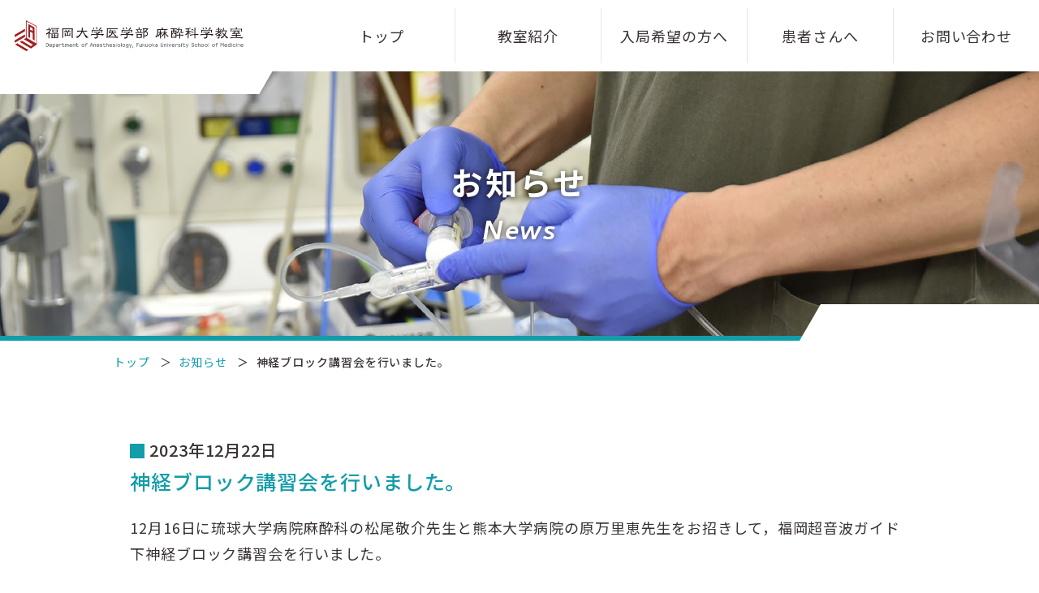

--- FILE ---
content_type: text/html; charset=UTF-8
request_url: https://fukuunivanes.com/news/news-290/
body_size: 6034
content:
<!DOCTYPE html>
<html lang="ja">
<head>
<meta charset="UTF-8">
<meta name="viewport" content="width=device-width, initial-scale=1.0">
		<title>神経ブロック講習会を行いました。 - お知らせ - 福岡大学医学部 麻酔科学教室</title>
<!-- googlefonts -->
<link rel="preconnect" href="https://fonts.googleapis.com">
<link rel="preconnect" href="https://fonts.gstatic.com" crossorigin>
<link href="https://fonts.googleapis.com/css2?family=Cambay:ital,wght@1,700&family=Noto+Sans+JP:wght@400;500;700&display=swap" rel="stylesheet">
<!-- googlefonts -->
<link rel="stylesheet" href="https://fukuunivanes.com/assets/css/common.css">
<link rel="stylesheet" href="https://fukuunivanes.com/assets/css/cms.css">
<script src="https://fukuunivanes.com/assets/js/ga.js"></script>
<meta name='robots' content='max-image-preview:large' />
	<style>img:is([sizes="auto" i], [sizes^="auto," i]) { contain-intrinsic-size: 3000px 1500px }</style>
	<script type="text/javascript">
/* <![CDATA[ */
window._wpemojiSettings = {"baseUrl":"https:\/\/s.w.org\/images\/core\/emoji\/16.0.1\/72x72\/","ext":".png","svgUrl":"https:\/\/s.w.org\/images\/core\/emoji\/16.0.1\/svg\/","svgExt":".svg","source":{"concatemoji":"https:\/\/fukuunivanes.com\/webcms\/wp-includes\/js\/wp-emoji-release.min.js?ver=6.8.2"}};
/*! This file is auto-generated */
!function(s,n){var o,i,e;function c(e){try{var t={supportTests:e,timestamp:(new Date).valueOf()};sessionStorage.setItem(o,JSON.stringify(t))}catch(e){}}function p(e,t,n){e.clearRect(0,0,e.canvas.width,e.canvas.height),e.fillText(t,0,0);var t=new Uint32Array(e.getImageData(0,0,e.canvas.width,e.canvas.height).data),a=(e.clearRect(0,0,e.canvas.width,e.canvas.height),e.fillText(n,0,0),new Uint32Array(e.getImageData(0,0,e.canvas.width,e.canvas.height).data));return t.every(function(e,t){return e===a[t]})}function u(e,t){e.clearRect(0,0,e.canvas.width,e.canvas.height),e.fillText(t,0,0);for(var n=e.getImageData(16,16,1,1),a=0;a<n.data.length;a++)if(0!==n.data[a])return!1;return!0}function f(e,t,n,a){switch(t){case"flag":return n(e,"\ud83c\udff3\ufe0f\u200d\u26a7\ufe0f","\ud83c\udff3\ufe0f\u200b\u26a7\ufe0f")?!1:!n(e,"\ud83c\udde8\ud83c\uddf6","\ud83c\udde8\u200b\ud83c\uddf6")&&!n(e,"\ud83c\udff4\udb40\udc67\udb40\udc62\udb40\udc65\udb40\udc6e\udb40\udc67\udb40\udc7f","\ud83c\udff4\u200b\udb40\udc67\u200b\udb40\udc62\u200b\udb40\udc65\u200b\udb40\udc6e\u200b\udb40\udc67\u200b\udb40\udc7f");case"emoji":return!a(e,"\ud83e\udedf")}return!1}function g(e,t,n,a){var r="undefined"!=typeof WorkerGlobalScope&&self instanceof WorkerGlobalScope?new OffscreenCanvas(300,150):s.createElement("canvas"),o=r.getContext("2d",{willReadFrequently:!0}),i=(o.textBaseline="top",o.font="600 32px Arial",{});return e.forEach(function(e){i[e]=t(o,e,n,a)}),i}function t(e){var t=s.createElement("script");t.src=e,t.defer=!0,s.head.appendChild(t)}"undefined"!=typeof Promise&&(o="wpEmojiSettingsSupports",i=["flag","emoji"],n.supports={everything:!0,everythingExceptFlag:!0},e=new Promise(function(e){s.addEventListener("DOMContentLoaded",e,{once:!0})}),new Promise(function(t){var n=function(){try{var e=JSON.parse(sessionStorage.getItem(o));if("object"==typeof e&&"number"==typeof e.timestamp&&(new Date).valueOf()<e.timestamp+604800&&"object"==typeof e.supportTests)return e.supportTests}catch(e){}return null}();if(!n){if("undefined"!=typeof Worker&&"undefined"!=typeof OffscreenCanvas&&"undefined"!=typeof URL&&URL.createObjectURL&&"undefined"!=typeof Blob)try{var e="postMessage("+g.toString()+"("+[JSON.stringify(i),f.toString(),p.toString(),u.toString()].join(",")+"));",a=new Blob([e],{type:"text/javascript"}),r=new Worker(URL.createObjectURL(a),{name:"wpTestEmojiSupports"});return void(r.onmessage=function(e){c(n=e.data),r.terminate(),t(n)})}catch(e){}c(n=g(i,f,p,u))}t(n)}).then(function(e){for(var t in e)n.supports[t]=e[t],n.supports.everything=n.supports.everything&&n.supports[t],"flag"!==t&&(n.supports.everythingExceptFlag=n.supports.everythingExceptFlag&&n.supports[t]);n.supports.everythingExceptFlag=n.supports.everythingExceptFlag&&!n.supports.flag,n.DOMReady=!1,n.readyCallback=function(){n.DOMReady=!0}}).then(function(){return e}).then(function(){var e;n.supports.everything||(n.readyCallback(),(e=n.source||{}).concatemoji?t(e.concatemoji):e.wpemoji&&e.twemoji&&(t(e.twemoji),t(e.wpemoji)))}))}((window,document),window._wpemojiSettings);
/* ]]> */
</script>
<style id='wp-emoji-styles-inline-css' type='text/css'>

	img.wp-smiley, img.emoji {
		display: inline !important;
		border: none !important;
		box-shadow: none !important;
		height: 1em !important;
		width: 1em !important;
		margin: 0 0.07em !important;
		vertical-align: -0.1em !important;
		background: none !important;
		padding: 0 !important;
	}
</style>
<link rel='stylesheet' id='wp-block-library-css' href='https://fukuunivanes.com/webcms/wp-includes/css/dist/block-library/style.min.css?ver=6.8.2' type='text/css' media='all' />
<style id='classic-theme-styles-inline-css' type='text/css'>
/*! This file is auto-generated */
.wp-block-button__link{color:#fff;background-color:#32373c;border-radius:9999px;box-shadow:none;text-decoration:none;padding:calc(.667em + 2px) calc(1.333em + 2px);font-size:1.125em}.wp-block-file__button{background:#32373c;color:#fff;text-decoration:none}
</style>
<style id='global-styles-inline-css' type='text/css'>
:root{--wp--preset--aspect-ratio--square: 1;--wp--preset--aspect-ratio--4-3: 4/3;--wp--preset--aspect-ratio--3-4: 3/4;--wp--preset--aspect-ratio--3-2: 3/2;--wp--preset--aspect-ratio--2-3: 2/3;--wp--preset--aspect-ratio--16-9: 16/9;--wp--preset--aspect-ratio--9-16: 9/16;--wp--preset--color--black: #000000;--wp--preset--color--cyan-bluish-gray: #abb8c3;--wp--preset--color--white: #ffffff;--wp--preset--color--pale-pink: #f78da7;--wp--preset--color--vivid-red: #cf2e2e;--wp--preset--color--luminous-vivid-orange: #ff6900;--wp--preset--color--luminous-vivid-amber: #fcb900;--wp--preset--color--light-green-cyan: #7bdcb5;--wp--preset--color--vivid-green-cyan: #00d084;--wp--preset--color--pale-cyan-blue: #8ed1fc;--wp--preset--color--vivid-cyan-blue: #0693e3;--wp--preset--color--vivid-purple: #9b51e0;--wp--preset--gradient--vivid-cyan-blue-to-vivid-purple: linear-gradient(135deg,rgba(6,147,227,1) 0%,rgb(155,81,224) 100%);--wp--preset--gradient--light-green-cyan-to-vivid-green-cyan: linear-gradient(135deg,rgb(122,220,180) 0%,rgb(0,208,130) 100%);--wp--preset--gradient--luminous-vivid-amber-to-luminous-vivid-orange: linear-gradient(135deg,rgba(252,185,0,1) 0%,rgba(255,105,0,1) 100%);--wp--preset--gradient--luminous-vivid-orange-to-vivid-red: linear-gradient(135deg,rgba(255,105,0,1) 0%,rgb(207,46,46) 100%);--wp--preset--gradient--very-light-gray-to-cyan-bluish-gray: linear-gradient(135deg,rgb(238,238,238) 0%,rgb(169,184,195) 100%);--wp--preset--gradient--cool-to-warm-spectrum: linear-gradient(135deg,rgb(74,234,220) 0%,rgb(151,120,209) 20%,rgb(207,42,186) 40%,rgb(238,44,130) 60%,rgb(251,105,98) 80%,rgb(254,248,76) 100%);--wp--preset--gradient--blush-light-purple: linear-gradient(135deg,rgb(255,206,236) 0%,rgb(152,150,240) 100%);--wp--preset--gradient--blush-bordeaux: linear-gradient(135deg,rgb(254,205,165) 0%,rgb(254,45,45) 50%,rgb(107,0,62) 100%);--wp--preset--gradient--luminous-dusk: linear-gradient(135deg,rgb(255,203,112) 0%,rgb(199,81,192) 50%,rgb(65,88,208) 100%);--wp--preset--gradient--pale-ocean: linear-gradient(135deg,rgb(255,245,203) 0%,rgb(182,227,212) 50%,rgb(51,167,181) 100%);--wp--preset--gradient--electric-grass: linear-gradient(135deg,rgb(202,248,128) 0%,rgb(113,206,126) 100%);--wp--preset--gradient--midnight: linear-gradient(135deg,rgb(2,3,129) 0%,rgb(40,116,252) 100%);--wp--preset--font-size--small: 13px;--wp--preset--font-size--medium: 20px;--wp--preset--font-size--large: 36px;--wp--preset--font-size--x-large: 42px;--wp--preset--spacing--20: 0.44rem;--wp--preset--spacing--30: 0.67rem;--wp--preset--spacing--40: 1rem;--wp--preset--spacing--50: 1.5rem;--wp--preset--spacing--60: 2.25rem;--wp--preset--spacing--70: 3.38rem;--wp--preset--spacing--80: 5.06rem;--wp--preset--shadow--natural: 6px 6px 9px rgba(0, 0, 0, 0.2);--wp--preset--shadow--deep: 12px 12px 50px rgba(0, 0, 0, 0.4);--wp--preset--shadow--sharp: 6px 6px 0px rgba(0, 0, 0, 0.2);--wp--preset--shadow--outlined: 6px 6px 0px -3px rgba(255, 255, 255, 1), 6px 6px rgba(0, 0, 0, 1);--wp--preset--shadow--crisp: 6px 6px 0px rgba(0, 0, 0, 1);}:where(.is-layout-flex){gap: 0.5em;}:where(.is-layout-grid){gap: 0.5em;}body .is-layout-flex{display: flex;}.is-layout-flex{flex-wrap: wrap;align-items: center;}.is-layout-flex > :is(*, div){margin: 0;}body .is-layout-grid{display: grid;}.is-layout-grid > :is(*, div){margin: 0;}:where(.wp-block-columns.is-layout-flex){gap: 2em;}:where(.wp-block-columns.is-layout-grid){gap: 2em;}:where(.wp-block-post-template.is-layout-flex){gap: 1.25em;}:where(.wp-block-post-template.is-layout-grid){gap: 1.25em;}.has-black-color{color: var(--wp--preset--color--black) !important;}.has-cyan-bluish-gray-color{color: var(--wp--preset--color--cyan-bluish-gray) !important;}.has-white-color{color: var(--wp--preset--color--white) !important;}.has-pale-pink-color{color: var(--wp--preset--color--pale-pink) !important;}.has-vivid-red-color{color: var(--wp--preset--color--vivid-red) !important;}.has-luminous-vivid-orange-color{color: var(--wp--preset--color--luminous-vivid-orange) !important;}.has-luminous-vivid-amber-color{color: var(--wp--preset--color--luminous-vivid-amber) !important;}.has-light-green-cyan-color{color: var(--wp--preset--color--light-green-cyan) !important;}.has-vivid-green-cyan-color{color: var(--wp--preset--color--vivid-green-cyan) !important;}.has-pale-cyan-blue-color{color: var(--wp--preset--color--pale-cyan-blue) !important;}.has-vivid-cyan-blue-color{color: var(--wp--preset--color--vivid-cyan-blue) !important;}.has-vivid-purple-color{color: var(--wp--preset--color--vivid-purple) !important;}.has-black-background-color{background-color: var(--wp--preset--color--black) !important;}.has-cyan-bluish-gray-background-color{background-color: var(--wp--preset--color--cyan-bluish-gray) !important;}.has-white-background-color{background-color: var(--wp--preset--color--white) !important;}.has-pale-pink-background-color{background-color: var(--wp--preset--color--pale-pink) !important;}.has-vivid-red-background-color{background-color: var(--wp--preset--color--vivid-red) !important;}.has-luminous-vivid-orange-background-color{background-color: var(--wp--preset--color--luminous-vivid-orange) !important;}.has-luminous-vivid-amber-background-color{background-color: var(--wp--preset--color--luminous-vivid-amber) !important;}.has-light-green-cyan-background-color{background-color: var(--wp--preset--color--light-green-cyan) !important;}.has-vivid-green-cyan-background-color{background-color: var(--wp--preset--color--vivid-green-cyan) !important;}.has-pale-cyan-blue-background-color{background-color: var(--wp--preset--color--pale-cyan-blue) !important;}.has-vivid-cyan-blue-background-color{background-color: var(--wp--preset--color--vivid-cyan-blue) !important;}.has-vivid-purple-background-color{background-color: var(--wp--preset--color--vivid-purple) !important;}.has-black-border-color{border-color: var(--wp--preset--color--black) !important;}.has-cyan-bluish-gray-border-color{border-color: var(--wp--preset--color--cyan-bluish-gray) !important;}.has-white-border-color{border-color: var(--wp--preset--color--white) !important;}.has-pale-pink-border-color{border-color: var(--wp--preset--color--pale-pink) !important;}.has-vivid-red-border-color{border-color: var(--wp--preset--color--vivid-red) !important;}.has-luminous-vivid-orange-border-color{border-color: var(--wp--preset--color--luminous-vivid-orange) !important;}.has-luminous-vivid-amber-border-color{border-color: var(--wp--preset--color--luminous-vivid-amber) !important;}.has-light-green-cyan-border-color{border-color: var(--wp--preset--color--light-green-cyan) !important;}.has-vivid-green-cyan-border-color{border-color: var(--wp--preset--color--vivid-green-cyan) !important;}.has-pale-cyan-blue-border-color{border-color: var(--wp--preset--color--pale-cyan-blue) !important;}.has-vivid-cyan-blue-border-color{border-color: var(--wp--preset--color--vivid-cyan-blue) !important;}.has-vivid-purple-border-color{border-color: var(--wp--preset--color--vivid-purple) !important;}.has-vivid-cyan-blue-to-vivid-purple-gradient-background{background: var(--wp--preset--gradient--vivid-cyan-blue-to-vivid-purple) !important;}.has-light-green-cyan-to-vivid-green-cyan-gradient-background{background: var(--wp--preset--gradient--light-green-cyan-to-vivid-green-cyan) !important;}.has-luminous-vivid-amber-to-luminous-vivid-orange-gradient-background{background: var(--wp--preset--gradient--luminous-vivid-amber-to-luminous-vivid-orange) !important;}.has-luminous-vivid-orange-to-vivid-red-gradient-background{background: var(--wp--preset--gradient--luminous-vivid-orange-to-vivid-red) !important;}.has-very-light-gray-to-cyan-bluish-gray-gradient-background{background: var(--wp--preset--gradient--very-light-gray-to-cyan-bluish-gray) !important;}.has-cool-to-warm-spectrum-gradient-background{background: var(--wp--preset--gradient--cool-to-warm-spectrum) !important;}.has-blush-light-purple-gradient-background{background: var(--wp--preset--gradient--blush-light-purple) !important;}.has-blush-bordeaux-gradient-background{background: var(--wp--preset--gradient--blush-bordeaux) !important;}.has-luminous-dusk-gradient-background{background: var(--wp--preset--gradient--luminous-dusk) !important;}.has-pale-ocean-gradient-background{background: var(--wp--preset--gradient--pale-ocean) !important;}.has-electric-grass-gradient-background{background: var(--wp--preset--gradient--electric-grass) !important;}.has-midnight-gradient-background{background: var(--wp--preset--gradient--midnight) !important;}.has-small-font-size{font-size: var(--wp--preset--font-size--small) !important;}.has-medium-font-size{font-size: var(--wp--preset--font-size--medium) !important;}.has-large-font-size{font-size: var(--wp--preset--font-size--large) !important;}.has-x-large-font-size{font-size: var(--wp--preset--font-size--x-large) !important;}
:where(.wp-block-post-template.is-layout-flex){gap: 1.25em;}:where(.wp-block-post-template.is-layout-grid){gap: 1.25em;}
:where(.wp-block-columns.is-layout-flex){gap: 2em;}:where(.wp-block-columns.is-layout-grid){gap: 2em;}
:root :where(.wp-block-pullquote){font-size: 1.5em;line-height: 1.6;}
</style>
<link rel='stylesheet' id='wp-pagenavi-css' href='https://fukuunivanes.com/webcms/wp-content/plugins/wp-pagenavi/pagenavi-css.css?ver=2.70' type='text/css' media='all' />
<link rel="https://api.w.org/" href="https://fukuunivanes.com/wp-json/" /><link rel="alternate" title="JSON" type="application/json" href="https://fukuunivanes.com/wp-json/wp/v2/news/290" /><link rel='shortlink' href='https://fukuunivanes.com/?p=290' />
<link rel="alternate" title="oEmbed (JSON)" type="application/json+oembed" href="https://fukuunivanes.com/wp-json/oembed/1.0/embed?url=https%3A%2F%2Ffukuunivanes.com%2Fnews%2Fnews-290%2F" />
<link rel="alternate" title="oEmbed (XML)" type="text/xml+oembed" href="https://fukuunivanes.com/wp-json/oembed/1.0/embed?url=https%3A%2F%2Ffukuunivanes.com%2Fnews%2Fnews-290%2F&#038;format=xml" />
</head>
<body class="news">
<div id="wrapper">
<header class="l-header">
  <p class="l-header__logo01"><a href="https://fukuunivanes.com/" class="l-header__logoLink"><img src="https://fukuunivanes.com/assets/images/common/logo01.png" alt="福岡大学医学部 麻酔科学教室"></a></p>
  <nav id="js-menu" class="l-header__nav">
    <p class="l-header__logo02"><a href="https://fukuunivanes.com/" class="l-header__logoLink"><img src="https://fukuunivanes.com/assets/images/common/logo02.png" alt="福岡大学医学部 麻酔科学教室"></a></p>
	
    <ul class="l-header__navList">
      <li class="l-header__navItem">
        <a href="https://fukuunivanes.com/" class="l-header__navLink home">
          <span class="l-header__navText">トップ</span>
        </a>
      </li>
      <li class="l-header__navItem">
        <a href="https://fukuunivanes.com/about/" class="l-header__navLink about">
          <span class="l-header__navText">教室紹介</span>
        </a>
      </li>
      <li class="l-header__navItem">
        <a href="https://fukuunivanes.com/recruit/" class="l-header__navLink recruit">
          <span class="l-header__navText">入局希望の方へ</span>
        </a>
      </li>
      <li class="l-header__navItem">
        <a href="https://fukuunivanes.com/patient/" class="l-header__navLink patient">
          <span class="l-header__navText">患者さんへ</span>
        </a>
      </li>
      <li class="l-header__navItem">
        <a href="https://fukuunivanes.com/contact/" class="l-header__navLink contact">
          <span class="l-header__navText">お問い合わせ</span>
        </a>
      </li>
    </ul>  </nav>
</header>

<main class="singleArticle p-newsArticle l-main01">
	  <div class="single-mv p-news__mv c-mv01 js-dataBg" data-bg="https://fukuunivanes.com/assets/images/news/news_mv01.jpg">
    <div class="c-mv01__inner">
		
      <h1 class="single-mv__text c-mv01__text c-mv01__text--index">
        <span class="c-mv01__textInner parent">お知らせ</span>
        <span class="c-mv01__textInner en u-cambay">News</span>
		        </h1>
    </div>
  </div>                	  <nav class="l-breadcrumb">
  <div class="l-breadcrumb__inner">
                        
                		    <ol class="l-breadcrumb__list">
      <li class="l-breadcrumb__item"><a href="https://fukuunivanes.com/" class="l-breadcrumb__itemLink">トップ</a></li>
                			                                  <li class="l-breadcrumb__item"><a href="https://fukuunivanes.com/news/" class="l-breadcrumb__itemLink">お知らせ</a></li>
                                                        
                                                              <li class="l-breadcrumb__item">神経ブロック講習会を行いました。</li>
                                                        
                                </ol>
                          </div>
</nav>
                    
  <section id="section01" class="news-contents01 u-mt01">
    <div class="news-contents01__container01 l-container01">
      <p class="news-contents01__publish c-title03"><time>2023年12月22日</time></p>
      <h2 class="news-contents01__articleTitle c-title01">神経ブロック講習会を行いました。</h2>
      <div class="news-contents01__articleContent u-mt02">
        <p>12月16日に琉球大学病院麻酔科の松尾敬介先生と<span>熊本大学病院の原万里恵先生</span>をお招きして，福岡超音波ガイド下神経ブロック講習会を行いました。</p>
<p>&nbsp;</p>
<p>松尾先生に「超音波ガイド下神経ブロック習得のセカンドステップ」についてご講演いただいたあとに，</p>
<p><img fetchpriority="high" decoding="async" src="https://fukuunivanes.com/webcms/wp-content/uploads/2023/12/dsc_0921_720-300x169.jpg" alt="" width="300" height="169" class="size-medium wp-image-289 aligncenter" srcset="https://fukuunivanes.com/webcms/wp-content/uploads/2023/12/dsc_0921_720-300x169.jpg 300w, https://fukuunivanes.com/webcms/wp-content/uploads/2023/12/dsc_0921_720.jpg 720w" sizes="(max-width: 300px) 100vw, 300px" /></p>
<p>&nbsp;</p>
<p>&nbsp;</p>
<p>実際に，ブースごとに分かれてブロックのハンズオン行いました。</p>
<p><img decoding="async" src="https://fukuunivanes.com/webcms/wp-content/uploads/2023/12/dsc_0928_720-300x169.jpg" alt="" width="300" height="169" class="size-medium wp-image-288 aligncenter" srcset="https://fukuunivanes.com/webcms/wp-content/uploads/2023/12/dsc_0928_720-300x169.jpg 300w, https://fukuunivanes.com/webcms/wp-content/uploads/2023/12/dsc_0928_720.jpg 720w" sizes="(max-width: 300px) 100vw, 300px" /><img decoding="async" src="https://fukuunivanes.com/webcms/wp-content/uploads/2023/12/dsc_0929_720-1-300x169.jpg" alt="" width="300" height="169" class="size-medium wp-image-286 aligncenter" srcset="https://fukuunivanes.com/webcms/wp-content/uploads/2023/12/dsc_0929_720-1-300x169.jpg 300w, https://fukuunivanes.com/webcms/wp-content/uploads/2023/12/dsc_0929_720-1.jpg 720w" sizes="(max-width: 300px) 100vw, 300px" /></p>
<p>&nbsp;</p>
<p>毎日行う手技ですので，若手を中心に参加しとても勉強となりました。</p>
<p>松尾先生ありがとうございました！</p>
<p><img loading="lazy" decoding="async" src="https://fukuunivanes.com/webcms/wp-content/uploads/2023/12/dsc_0936_720-300x169.jpg" alt="" width="300" height="169" class="size-medium wp-image-287 aligncenter" srcset="https://fukuunivanes.com/webcms/wp-content/uploads/2023/12/dsc_0936_720-300x169.jpg 300w, https://fukuunivanes.com/webcms/wp-content/uploads/2023/12/dsc_0936_720.jpg 720w" sizes="auto, (max-width: 300px) 100vw, 300px" /></p>
<p>&nbsp;</p>
      </div>
      <div class="news-contents01__back u-taCenter">
        <a href="https://fukuunivanes.com/news/" class="news-contents01__backBtn c-btn02--back"><span class="c-btn02__inner">お知らせ一覧に戻る</span><img src="https://fukuunivanes.com/assets/images/common/icon_arrow02.svg" alt="" class="c-btn02__icon--arrow"></a>
      </div>
    </div>
  </section>
                        
</main>

<footer class="l-footer">
  <div class="l-container01">
    <h2 class="l-footer__logo"><img src="https://fukuunivanes.com/assets/images/common/logo01.png" alt="福岡大学医学部 麻酔科学教室"></h2>
    <address class="l-footer__address">
      <span class="l-footer__addressInner zipcode">〒814-0180</span><span class="l-footer__addressInner address">福岡県福岡市城南区七隈7丁目45-1</span><span class="l-footer__addressInner address">福岡大学病院 麻酔科医局</span>
    </address>
    <p class="l-footer__number">TEL 092-801-1011</p>
    <aside class="l-footer__bnr">
      <a href="https://www.fukuoka-u.ac.jp/" target="_blank" class="l-footer__bnrLink"><img src="https://fukuunivanes.com/assets/images/common/footer_bnr01.png" alt="福岡大学"></a>
      <a href="https://anesth.or.jp/" target="_blank" class="l-footer__bnrLink"><img src="https://fukuunivanes.com/assets/images/common/footer_bnr02.png" alt="日本麻酔科学会"></a>
    </aside>
  </div>
  <small class="l-footer__copy">Copyright &copy; 2017- Fukuoka Univ. dept. of Anesthesiology, All rights reserved.</small>
</footer>
<a href="#wrapper" class="l-footer__pagetop js-scrollBtn"><img src="https://fukuunivanes.com/assets/images/common/icon_pagetop01.svg" alt=""></a>
<a href="" id="js-menuToggle" class="l-header__menuToggle">
  <span></span><span></span><span></span>
</a>

</div>
<script src="https://cdnjs.cloudflare.com/ajax/libs/picturefill/3.0.3/picturefill.min.js"></script>
<script src="https://code.jquery.com/jquery-3.6.0.min.js"></script>
<script src="https://fukuunivanes.com/assets/js/common.js"></script>
<script src="https://fukuunivanes.com/assets/js/nav.js"></script>

<script type="speculationrules">
{"prefetch":[{"source":"document","where":{"and":[{"href_matches":"\/*"},{"not":{"href_matches":["\/webcms\/wp-*.php","\/webcms\/wp-admin\/*","\/webcms\/wp-content\/uploads\/*","\/webcms\/wp-content\/*","\/webcms\/wp-content\/plugins\/*","\/webcms\/wp-content\/themes\/fukuoka-anesthesiology\/*","\/*\\?(.+)"]}},{"not":{"selector_matches":"a[rel~=\"nofollow\"]"}},{"not":{"selector_matches":".no-prefetch, .no-prefetch a"}}]},"eagerness":"conservative"}]}
</script>
</body>
</html>

--- FILE ---
content_type: text/css
request_url: https://fukuunivanes.com/assets/css/common.css
body_size: 9219
content:
@charset "UTF-8";
/*---------------- ▼全幅共通CSS▼ --------------------*/
/* 
html5doctor.com Reset Stylesheet
v1.6.1
Last Updated: 2010-09-17
Author: Richard Clark - http://richclarkdesign.com 
Twitter: @rich_clark
*/
* {
  outline: none !important;
  -webkit-box-sizing: border-box;
          box-sizing: border-box;
}

html, body, div, span, object, iframe,
h1, h2, h3, h4, h5, h6, p, blockquote, pre,
abbr, address, cite, code,
del, dfn, em, img, ins, kbd, q, samp,
small, strong, sub, sup, var,
b, i,
dl, dt, dd, ol, ul, li,
fieldset, form, label, legend,
table, caption, tbody, tfoot, thead, tr, th, td,
article, aside, canvas, details, figcaption, figure,
footer, header, hgroup, menu, nav, section, summary,
time, mark, audio, video {
  margin: 0;
  padding: 0;
  border: 0;
  outline: 0;
  font-size: 100%;
  vertical-align: baseline;
  background: transparent;
}

body {
  line-height: 1;
  -webkit-text-size-adjust: 100%;
     -moz-text-size-adjust: 100%;
      -ms-text-size-adjust: 100%;
          text-size-adjust: 100%;
}

article, main, aside, details, figcaption, figure,
footer, header, hgroup, menu, nav, section {
  display: block;
}

nav ul {
  list-style: none;
}

/*blockquote, q {
  quotes:none;
}

blockquote:before, blockquote:after,
q:before, q:after {
  content:'';
  content:none;
}*/
a {
  margin: 0;
  padding: 0;
  font-size: 100%;
  color: inherit;
  background: transparent;
  outline: none;
  text-decoration: none;
}

img {
  max-width: 100%;
  height: auto;
  vertical-align: baseline;
}

* > img {
  vertical-align: bottom;
}

b, em, strong, address {
  font-weight: inherit;
  font-style: inherit;
}

li {
  list-style: none;
}

/* change colours to suit your needs */
ins {
  background-color: #ff9;
  color: #000;
  text-decoration: none;
}

/* change colours to suit your needs */
mark {
  background-color: #ff9;
  color: #000;
  font-style: italic;
  font-weight: bold;
}

del {
  text-decoration: line-through;
}

abbr[title], dfn[title] {
  border-bottom: 1px dotted;
  cursor: help;
}

table {
  border-collapse: separate;
  border-spacing: 0;
}

/* change border colour to suit your needs */
hr {
  display: block;
  height: 1px;
  border: 0;
  border-top: 1px solid #cccccc;
  margin: 1em 0;
  padding: 0;
}

input, select {
  vertical-align: middle;
}

.vCollapse {
  visibility: collapse;
}

.u-mincho {
  font-family: "Noto Serif JP", "Roboto Slab", Garamond, "Times New Roman", "游明朝", "Yu Mincho", "游明朝体", "YuMincho", "ヒラギノ明朝 Pro W3", "Hiragino Mincho Pro", "HiraMinProN-W3", "HGS明朝E", "ＭＳ Ｐ明朝", "MS PMincho", serif;
}

.u-notoSerif {
  font-family: "Noto Serif JP", serif;
}

.u-cambay {
  font-family: "Cambay", sans-serif;
}

.p-news [href].news-contents01__link, [href].c-localnav01__link, [href].c-btn01, [href].c-btn01--noicon, [href].c-btn02, [href].c-btn02--indexLink, [href].c-btn02--noicon, [href].c-btn02--back, [href].c-link01, [href].l-breadcrumb__itemLink, [href].l-header__navLink, .p-news [data-hv].news-contents01__link, [data-hv].c-localnav01__link, [data-hv].c-btn01, [data-hv].c-btn01--noicon, [data-hv].c-btn02, [data-hv].c-btn02--indexLink, [data-hv].c-btn02--noicon, [data-hv].c-btn02--back, [data-hv].c-link01, [data-hv].l-breadcrumb__itemLink, [data-hv].l-header__navLink {
  -webkit-transition: opacity 0.3s;
  transition: opacity 0.3s;
}
.p-news [href].news-contents01__link:hover, [href].c-localnav01__link:hover, [href].c-btn01:hover, [href].c-btn01--noicon:hover, [href].c-btn02:hover, [href].c-btn02--indexLink:hover, [href].c-btn02--noicon:hover, [href].c-btn02--back:hover, [href].c-link01:hover, [href].l-breadcrumb__itemLink:hover, [href].l-header__navLink:hover, .p-news [data-hv].news-contents01__link:hover, [data-hv].c-localnav01__link:hover, [data-hv].c-btn01:hover, [data-hv].c-btn01--noicon:hover, [data-hv].c-btn02:hover, [data-hv].c-btn02--indexLink:hover, [data-hv].c-btn02--noicon:hover, [data-hv].c-btn02--back:hover, [data-hv].c-link01:hover, [data-hv].l-breadcrumb__itemLink:hover, [data-hv].l-header__navLink:hover {
  -webkit-transition: opacity 0.3s;
  transition: opacity 0.3s;
  opacity: 0.7;
}

.c-block02__personPhoto > img, .c-figure03--type01 > img, .l-footer__bnrLink > img, .l-header__logo01 > img, .l-header__logo02 > img {
  vertical-align: bottom;
}

.u-flex, .u-flex--nowrap, .p-recruit .facility-contents01__list, .c-pagenav01__list, .c-pagenav01__item, .c-pagenav01__inner, .c-pagenav01__link, .c-pagenav01__text, .c-localnav01__inner, .c-localnav01__parent, .c-localnav01__list, .c-block02, .c-block03__person, .c-block03__balloon, .c-figure01, .c-figure01--reverse, .c-figure03--type02, .c-figure03--type03, .c-table03__row, .c-list03__question, .c-list03__answer, .c-list03__prefix, .l-footer__bnr, .l-header__navList, .l-header__navLink {
  display: -webkit-box;
  display: -ms-flexbox;
  display: flex;
  -ms-flex-wrap: wrap;
      flex-wrap: wrap;
}
.u-flex > *, .u-flex--nowrap > *, .p-recruit .facility-contents01__list > *, .c-pagenav01__list > *, .c-pagenav01__item > *, .c-pagenav01__inner > *, .c-pagenav01__link > *, .c-pagenav01__text > *, .c-localnav01__inner > *, .c-localnav01__parent > *, .c-localnav01__list > *, .c-block02 > *, .c-block03__person > *, .c-block03__balloon > *, .c-figure01 > *, .c-figure01--reverse > *, .c-figure03--type02 > *, .c-figure03--type03 > *, .c-table03__row > *, .c-list03__question > *, .c-list03__answer > *, .c-list03__prefix > *, .l-footer__bnr > *, .l-header__navList > *, .l-header__navLink > * {
  -webkit-box-flex: 1;
      -ms-flex: 1 1 auto;
          flex: 1 1 auto;
}

.u-table, .c-archivenav01__list, .c-block02__personName, .c-info01, .c-list01__item, .c-list02__question, .c-list02__answer, .c-mv01__inner {
  display: table;
}
.u-table > *, .c-archivenav01__list > *, .c-block02__personName > *, .c-info01 > *, .c-list01__item > *, .c-list02__question > *, .c-list02__answer > *, .c-mv01__inner > * {
  display: table-cell;
}

.c-localnav01__inner, .l-container01, .l-breadcrumb__inner {
  margin: auto;
  position: relative;
}

.c-localnav01__inner, .l-container01, .l-breadcrumb__inner {
  padding-left: 20px;
  padding-right: 20px;
}

* {
  word-break: break-word;
  overflow-wrap: break-word;
}

*:before, *:after {
  -webkit-box-sizing: border-box;
          box-sizing: border-box;
}

html {
  font-size: 1.125rem;
}

body {
  font-family: "Noto Sans JP", "Yu Gothic Medium", "游ゴシック Medium", YuGothic, "游ゴシック体", "ヒラギノ角ゴ Pro W3", "メイリオ", sans-serif;
  color: #393232;
  line-height: 1.8;
  letter-spacing: 0.05em;
  -webkit-font-feature-settings: "pkna";
          font-feature-settings: "pkna";
}

[data-bg], [data-bg-tab], [data-bg-sp] {
  background-repeat: no-repeat;
  background-size: cover;
  background-position: center;
}
[data-bg] > img, [data-bg-tab] > img, [data-bg-sp] > img {
  opacity: 0;
}

input, select, textarea, button {
  -webkit-appearance: none;
     -moz-appearance: none;
          appearance: none;
  font-family: inherit;
  font-size: inherit;
}

input:not([type=submit]), select, textarea {
  font-size: 16px;
}

input[type=radio] {
  margin: 0;
}

input[type=submit], button {
  background: none;
  border: none;
}

label, select, input[type=submit], button {
  cursor: pointer;
}

#wrapper {
  overflow: hidden;
}

.l-main01, .l-main02 {
  overflow: hidden;
}
/* =====================
  header
===================== */

.l-header {
  background: #ffffff;
}
.l-header__logo01, .l-header__logo02 {
  -ms-flex-preferred-size: 16.6666666667rem;
      flex-basis: 16.6666666667rem;
  max-width: 16.6666666667rem;
}
.l-header__logo01 {
  padding-left: 1em;
  position: relative;
}
.l-header__logo01:before, .l-header__logo01:after {
  content: "";
  position: absolute;
  bottom: -145%;
  left: 0;
  width: 100%;
  height: 100%;
  z-index: 1;
  display: block;
  background: #ffffff;
}
.l-header__logo01:after {
  -webkit-transform: skew(-30deg) translateX(10%);
          transform: skew(-30deg) translateX(10%);
}
.l-header__logo01 .l-header__logoLink {
  position: relative;
  z-index: 2;
}
.l-header__navLink {
  position: relative;
}
.l-header__menuToggle {
  display: none;
  font-size: 10px;
  font-weight: bold;
  text-align: center;
  white-space: nowrap;
  width: 30px;
  height: 48px;
  position: fixed;
  top: 0;
  right: 0;
  z-index: 101;
  margin-right: 3.125vw;
}
.l-header__menuToggle > * {
  display: block;
  background: #119DAA;
  width: 1.625rem;
  height: 2px;
  margin: auto;
  position: absolute;
  left: 0;
  right: 0;
  -webkit-transition: -webkit-transform 0.3s;
  transition: -webkit-transform 0.3s;
  transition: transform 0.3s;
  transition: transform 0.3s, -webkit-transform 0.3s;
}
.l-header__menuToggle > *:first-child {
  top: 0;
  margin-top: 16px;
}
.l-header__menuToggle > *:nth-child(2) {
  top: 0;
  bottom: 0;
}
.l-header__menuToggle > *:last-child {
  bottom: 0;
  margin-bottom: 16px;
}
.l-header__menuToggle.is-active > * {
  background: #ffffff;
}
.l-header__menuToggle.is-active > *:first-child, .l-header__menuToggle.is-active > *:last-child {
  top: 0;
  bottom: 0;
  margin: auto;
}
.l-header__menuToggle.is-active > *:first-child {
  -webkit-transform: rotate(30deg);
          transform: rotate(30deg);
}
.l-header__menuToggle.is-active > *:nth-child(2) {
  opacity: 0;
}
.l-header__menuToggle.is-active > *:last-child {
  -webkit-transform: rotate(-30deg);
          transform: rotate(-30deg);
}

/* =====================
  footer
===================== */
.l-footer__logo {
  margin: 3.3333333333rem auto 0;
}
.l-footer__address {
  text-align: center;
  margin-top: 1.4em;
}
.l-footer__addressInner {
  display: inline-block;
  margin-right: 1em;
}
.l-footer__number {
  font-size: 1.1111111111rem;
  text-align: center;
  margin-top: 0.4em;
}
.l-footer__bnr {
  -ms-flex-wrap: nowrap;
      flex-wrap: nowrap;
  -webkit-box-pack: center;
      -ms-flex-pack: center;
          justify-content: center;
}
.l-footer__bnrLink {
  display: block;
  -ms-flex-preferred-size: 100%;
      flex-basis: 100%;
}
.l-footer__pagetop {
  width: 4.1666666667rem;
  margin-bottom: 45px;
  position: fixed;
  bottom: 0;
  right: 0;
  z-index: 5;
}
.l-footer__copy {
  background: #119DAA;
  display: block;
  color: #ffffff;
  font-size: 0.8888888889rem;
  text-align: center;
  margin-top: 1.6em;
  padding: 1.4em 1em;
}
.l-breadcrumb__list {
  font-size: 0.7777777778rem;
  white-space: nowrap;
  margin-top: 1em;
  overflow: auto;
}
.l-breadcrumb__item {
  display: inline-block;
  position: relative;
}
.l-breadcrumb__item:nth-child(n+2):before {
  content: "＞";
  display: inline-block;
  margin: 0 0.6em;
}
.l-breadcrumb__item:last-child {
  font-weight: 500;
}
.l-breadcrumb__itemLink {
  color: #119DAA;
}

.c-link01 {
  border-bottom: solid 1px;
  padding-right: 1.4em;
  position: relative;
}
.c-link01:hover {
  border-bottom: none;
}
.c-link01__icon {
  width: 1em;
  position: absolute;
  right: 0;
  bottom: 0.2em;
}

.c-btn01, .c-btn01--noicon {
  display: inline-block;
  background: #E6E6E6;
  padding: 0.6em 2.4em 0.6em 1em;
  position: relative;
}
.c-btn01--noicon {
  padding: 0.6em 1em;
}
.c-btn01__icon, .c-btn01__icon--mail {
  position: absolute;
  top: 0;
  bottom: 0;
  right: 1em;
  margin: auto;
}
.c-btn01__icon--mail {
  min-width: 1.4em;
}
.c-btn02, .c-btn02--back, .c-btn02--noicon, .c-btn02--indexLink {
  background: #119DAA;
  color: #ffffff;
  font-size: 1.2222222222rem;
  font-weight: 500;
  padding: 0.8em 4em 0.8em 1em;
  position: relative;
}
.c-btn02--indexLink {
  font-size: 1rem;
}
.c-btn02--noicon {
  padding: 0.8em 1em;
}
.c-btn02--back {
  padding: 0.8em 1em 0.8em 4em;
}
.c-btn02--back .c-btn02__icon, .c-btn02--back .c-btn02__icon--arrow, .c-btn02--back .c-btn02__icon--arrowR {
  right: auto;
  left: 1em;
}
.c-btn02__icon, .c-btn02__icon--arrow, .c-btn02__icon--arrowR {
  position: absolute;
  top: 0;
  bottom: 0;
  right: 1em;
  margin: auto;
}
.c-btn02__icon--arrow, .c-btn02__icon--arrowR {
  width: 1.8em;
}
.c-btn02__icon--arrowR {
  -webkit-transform: rotate(180deg);
          transform: rotate(180deg);
}

.c-mv01 {
  position: relative;
}
.c-mv01:before {
  content: "";
  position: absolute;
  bottom: 0;
  width: 100%;
  height: 6px;
  z-index: 1;
  display: block;
  background: #119DAA;
}
.c-mv01:after {
  content: "";
  position: absolute;
  right: 0;
  bottom: 0;
  width: 100%;
  height: 45px;
  z-index: 1;
  display: block;
  background: #ffffff;
  max-width: 300px;
  -webkit-transform: skew(-30deg) translateX(6%);
          transform: skew(-30deg) translateX(6%);
}
.c-mv01__inner {
  height: 17.3333333333rem;
  margin: auto;
}
.c-mv01__text, .c-mv01__text--index {
  vertical-align: middle;
  color: #ffffff;
  font-size: 1.4444444444rem;
  font-weight: bold;
  text-align: center;
  text-shadow: 0 0 0.2em rgba(0, 0, 0, 0.8);
  padding: 1.6em 1em;
}
.c-mv01__textInner {
  display: block;
}
.c-mv01__textInner.parent {
  letter-spacing: 0.1em;
}
.c-mv01__textInner.en {
  font-size: 0.8461538462em;
}
.c-mv01__textInner.currentpage {
  font-size: 1.4230769231em;
  letter-spacing: 0.2em;
}
.c-mv01__text--index {
  font-size: 2.0555555556rem;
}

.c-title01 {
  color: #119DAA;
  font-size: 1.3888888889rem;
  font-weight: 500;
}
.c-title02 {
  font-size: 1.8888888889rem;
  font-weight: bold;
  text-align: center;
  letter-spacing: 0.15em;
  padding-bottom: 0.6em;
  position: relative;
}
.c-title02:before {
  content: "";
  position: absolute;
  right: 0;
  bottom: 0;
  left: 0;
  width: 100%;
  height: 0.2941176471em;
  margin: auto;
  z-index: 1;
  display: block;
  background: #119DAA;
  max-width: 11.1111111111rem;
  -webkit-transform: skew(-30deg);
          transform: skew(-30deg);
}
.c-title03 {
  font-weight: 500;
  font-size: 1.1111111111rem;
  line-height: 1.6;
  padding-left: 1.2em;
  position: relative;
}
.c-title03:before {
  content: "";
  position: absolute;
  top: .4em;
  left: 0;
  width: .9em;
  height: .9em;
  z-index: 1;
  display: block;
  background: #119DAA;
}

textarea {
  min-height: 12em;
}

.errormessage {
  color: #cc3300;
}

.c-form__label01, .c-form__label01--radio {
  display: inline-block;
}
.c-form__label01--radio {
  padding-left: 1.4em;
  position: relative;
}
.c-form__label01--radio:before, .c-form__label01--radio:after {
  content: "";
  position: absolute;
  top: .35em;
  left: 0;
  width: 1em;
  height: 1em;
  z-index: 1;
  display: block;
  border: solid 1px;
  border-radius: 50%;
  -webkit-transform: rotate(1deg);
          transform: rotate(1deg);
}
.c-form__label01--radio:after {
  content: none;
  background: #106C99;
  border-color: transparent !important;
  -webkit-transform: rotate(1deg) scale(0.5);
          transform: rotate(1deg) scale(0.5);
}
.c-form__text {
  border: solid 1px;
  padding: 0.6em 1em;
  width: 100%;
  max-width: 475px;
}
.c-form__text.fullSize {
  max-width: 100%;
}
.c-form__text.sizeS {
  max-width: 265px;
}
.c-form__radio01 {
  width: 0;
  height: 0;
  padding: 0;
  margin: 0;
  opacity: 0;
}
.c-form__radio01:checked + .c-form__label01--radio:after {
  content: "";
}

.c-list01__number {
  color: #119DAA;
  font-size: 1.1111111111rem;
  font-weight: 500;
  white-space: nowrap;
  width: 1.8em;
}
.c-list01__text {
  padding-left: 1em;
}
.c-list02__prefix {
  font-size: 1.5rem;
  font-weight: bold;
  width: 1.4em;
  line-height: 1;
  white-space: nowrap;
}
.c-list02__question, .c-list02__answer {
  padding: 0.6em 1em;
}
.c-list02__question {
  background: #E7F5F6;
  margin-top: 1.6em;
}
.c-list02__answer {
  background: #119DAA;
  color: #ffffff;
  font-weight: 500;
  width: calc(100% - 1.6666666667rem);
  margin: 0.4em 0 0 auto;
  vertical-align: bottom;
}
.c-list03__question, .c-list03__answer {
  -ms-flex-wrap: nowrap;
      flex-wrap: nowrap;
}
.c-list03__question .c-list03__prefix {
  background: url(../images/common/bg_balloon01_gray.svg) no-repeat center;
  background-size: contain !important;
}
.c-list03__answer {
  padding-top: 1em;
}
.c-list03__prefix {
  -webkit-box-align: center;
      -ms-flex-align: center;
          align-items: center;
  -webkit-box-pack: center;
      -ms-flex-pack: center;
          justify-content: center;
  background: url(../images/common/bg_balloon01.svg) no-repeat center;
  background-size: contain !important;
  color: #ffffff;
  font-size: 2rem;
  font-weight: bold;
  text-align: center;
  max-width: 1.6em;
  -ms-flex-preferred-size: 1.6em;
      flex-basis: 1.6em;
  min-width: 1.6em;
  height: 1.7em;
  padding-top: 0.3em;
  line-height: 1;
  white-space: nowrap;
}
.c-list03__text {
  -ms-flex-item-align: center;
      align-self: center;
  padding-left: 1.2em;
}

.c-info01__icon {
  white-space: nowrap;
  width: 1px;
  padding-right: 0.4em;
}

.c-tableWrap {
  overflow: auto;
}
.c-table01, .c-table01--w100 {
  font-weight: 500;
  margin: auto;
}
.c-table01--w100 {
  width: 100%;
}
.c-table01__thead {
  background: #119DAA;
}
.c-table01__tbody th, .c-table01__tbody--middle th, .c-table01__tbody td, .c-table01__tbody--middle td {
  border-top: solid 3px #ffffff;
}
.c-table01__tbody tr:nth-child(odd), .c-table01__tbody--middle tr:nth-child(odd) {
  background: #FFF7E2;
}
.c-table01__tbody tr:nth-child(even), .c-table01__tbody--middle tr:nth-child(even) {
  background: #E7F5F6;
}
.c-table01__tbody--middle th, .c-table01__tbody--middle td {
  vertical-align: middle;
}
.c-table01__row > *:first-child {
  text-align: center;
  border-right: solid 2px #ffffff;
}
.c-table01__row > *:nth-child(n+2) {
  border-left: solid 2px #ffffff;
}
.c-table01__head, .c-table01__data {
  font-weight: inherit;
  padding: 0.4em 1em;
}
.c-table02 {
  width: 100%;
}
.c-table02--auto {
  width: auto;
}
.c-table02__row:nth-child(n+2) th, .c-table02__row:nth-child(n+2) td {
  border-top: solid 5px #ffffff;
}
.c-table02__head, .c-table02__data {
  font-weight: inherit;
  padding: 0.6em 1em;
}
.c-table02__head {
  background: #119DAA;
  color: #ffffff;
  font-weight: 500;
  text-align: left;
}
.c-table02__data {
  background: #E7F5F6;
  text-align: center;
}
.c-table03__row {
  -webkit-box-align: baseline;
      -ms-flex-align: baseline;
          align-items: baseline;
}
.c-table03__row:nth-child(n+2) {
  margin-top: 1.4em;
}
.c-table03__head {
  background: #E7F5F6;
  color: #106C99;
  text-align: left;
  font-size: 1rem;
  font-weight: bold;
  padding: 0.6em 1em;
}
.c-table03__data {
  -ms-flex-item-align: center;
      align-self: center;
}

.c-figure02__photo, .c-figure02__photo--sp, .c-figure01__photo {
  text-align: center;
}
.c-figure02 {
  overflow: hidden;
}
.c-figure02__photo, .c-figure02__photo--sp {
  text-align: center;
}
.c-figure02__photo--sp {
  display: none;
}
.c-figure03--type01 {
  text-align: center;
}
.c-figure03--type02 {
  margin: 0 -2.6041666667%;
}
.c-figure03--type02 .c-figure03__item {
  padding: 0 2.4752475248%;
}
.c-figure03--type02 .c-figure03__item.column2:nth-child(n+3) {
  padding-top: 4.9504950495%;
}
.c-figure03--type02 .c-figure03__item.column3:nth-child(n+4) {
  padding-top: 4.9504950495%;
}
.c-figure03--type03 {
  margin: 0 -0.8333333333%;
}
.c-figure03--type03 .c-figure03__item {
  padding: 0 0.8196721311%;
}
.c-figure03--type03 .c-figure03__item.column2:nth-child(n+3) {
  padding-top: 1.6393442623%;
}
.c-figure03--type03 .c-figure03__item.column3:nth-child(n+4) {
  padding-top: 1.6393442623%;
}
.c-figure03__item.column2 {
  -ms-flex-preferred-size: 50%;
      flex-basis: 50%;
  max-width: 50%;
}
.c-figure03__item.column3 {
  -ms-flex-preferred-size: 33.33%;
      flex-basis: 33.33%;
  max-width: 33.33%;
}

.c-block01 {
  background: #E7F5F6;
  padding: 2.2222222222rem 2.7777777778rem;
}
.c-block01 + .c-block01 {
  margin-top: 1.1111111111rem;
}
.c-block01__photo--type01 {
  text-align: center;
}
.c-block01__photo--type01 + .c-block01__title--type01, .c-block01__photo--type01 + .c-block01__title--type02 {
  margin-top: 1em;
}
.c-block01__title--type01, .c-block01__title--type02 {
  font-weight: 500;
  margin-bottom: 0.8em;
}
.c-block01__title--type01 {
  font-size: 1.1111111111rem;
}
.c-block01__title--type02 {
  font-size: 1.3888888889rem;
  text-align: center;
}
.c-block02 {
  padding-bottom: 40px;
  border-bottom: dotted 1px #B3B3B3;
}
.c-block02 + .c-block02 {
  padding-top: 40px;
}
.c-block02__person {
  font-size: 1.3333333333rem;
}
.c-block02__personPhoto {
  max-width: 200px;
  margin: auto;
}
.c-block02__personPhoto + .c-block02__personName {
  margin-top: 0.6em;
}
.c-block02__personName {
  font-weight: 500;
}
.c-block02__personName > * {
  display: block;
}
.c-block02__personName-sub {
  font-weight: normal;
  font-size: 0.75em;
}
.c-block02__biograph {
  padding-left: 2.7777777778rem;
}
.c-block02__biographTable-row:nth-child(n+2) .c-block02__biographTable-head, .c-block02__biographTable-row:nth-child(n+2) .c-block02__biographTable-data {
  padding-top: 1em;
}
.c-block02__biographTable-head {
  font-weight: 500;
  text-align: right;
  white-space: nowrap;
  width: 10em;
}
.c-block02__biographTable-data {
  padding-left: 2em;
}
.c-block03:nth-child(odd) .c-block03__photo {
  -webkit-box-ordinal-group: 3;
      -ms-flex-order: 2;
          order: 2;
}
.c-block03:nth-child(even) {
  background: #E7F5F6;
  padding: 4.4444444444rem 0;
}
.c-block03:nth-child(even) .c-block03__balloon {
  background: url(../images/common/bg_balloon02.svg) no-repeat center;
}
.c-block03__photo {
  text-align: center;
}
.c-block03__balloon {
  -webkit-box-align: center;
      -ms-flex-align: center;
          align-items: center;
  -webkit-box-pack: center;
      -ms-flex-pack: center;
          justify-content: center;
  text-align: center;
  background: url(../images/common/bg_balloon01.svg) no-repeat center;
  background-size: contain !important;
  line-height: 1;
  letter-spacing: 0;
  color: #ffffff;
  font-size: 1.6666666667rem;
  width: 7.5rem;
  height: 7.6666666667rem;
  padding-top: 0.5em;
}
.c-block03__balloon > * {
  display: block;
  -ms-flex-preferred-size: 100%;
      flex-basis: 100%;
  max-width: 100%;
}
.c-block03__balloonText {
  margin-top: auto;
  padding-left: 0.2em;
}
.c-block03__balloonNumber {
  margin-bottom: auto;
  font-size: 2.2666666667em;
  -webkit-transform: scale(0.9, 1.2);
          transform: scale(0.9, 1.2);
}
.c-block03__biography {
  font-size: 1.3888888889rem;
  line-height: 1.6;
}
.c-block03__biography > * {
  display: inline-block;
}
.c-block03__position, .c-block03__name {
  font-weight: 500;
}
.c-block03__position {
  font-size: 0.8em;
}
.c-block03__name {
  padding-right: 0.5em;
}
.c-block03__join {
  font-weight: normal;
  font-size: 0.72em;
}
.c-block03__catch {
  color: #119DAA;
  font-size: 1.3888888889rem;
  font-weight: 500;
  margin: 1.6em 0 0.6em;
}
.c-block03__detail {
  line-height: 2.2;
}

.c-localnav01, .c-localnav01--sp {
  color: #ffffff;
  position: relative;
}
.c-localnav01 > *, .c-localnav01--sp > * {
  position: relative;
  z-index: 2;
}
.c-localnav01__inner {
  background: #119DAA;
  padding-top: 10px;
  padding-bottom: 10px;
}
.c-localnav01__parent {
  -webkit-box-align: center;
      -ms-flex-align: center;
          align-items: center;
  -ms-flex-wrap: nowrap;
      flex-wrap: nowrap;
  font-weight: bold;
}
.c-localnav01__parent > * {
  -webkit-box-flex: 0;
      -ms-flex-positive: 0;
          flex-grow: 0;
}
.c-localnav01__parentIcon img {
  width: 1.8em;
  min-width: 1.8em;
}
.c-localnav01__parentName {
  letter-spacing: 0.15em;
  padding-left: 0.4em;
}
.c-localnav01__list {
  position: relative;
}
.c-localnav01__list > * {
  position: relative;
  z-index: 2;
}
.c-localnav01__item.current, .current.c-localnav01__item--icon {
  font-weight: bold;
  color: #FFF52B;
}
.c-localnav01__item--icon {
  padding-left: 1em;
  position: relative;
}
.c-localnav01__item--icon:before {
  content: "";
  position: absolute;
  top: 0;
  left: 0;
  z-index: 1;
  content: "・";
  display: block;
}
.c-localnav01--sp .c-localnav01__inner {
  padding-top: 1.875rem;
  padding-bottom: 1.875rem;
}
.c-localnav01--sp .c-localnav01__list {
  font-weight: bold;
}
.c-localnav01--sp .c-localnav01__item, .c-localnav01--sp .c-localnav01__item--icon {
  -ms-flex-preferred-size: 100%;
      flex-basis: 100%;
  max-width: 100%;
  margin-top: 0.6em;
}
.c-localnav01--sp .c-localnav01__item.current, .c-localnav01--sp .current.c-localnav01__item--icon {
  color: inherit;
}
.c-localnav01--sp .c-localnav01__link {
  display: block;
  padding: 0.6em 1em;
  border: solid 1px;
}

.c-archivenav01 {
  overflow: auto;
}
.c-archivenav01__list {
  margin: auto;
}
.c-archivenav01__item {
  padding: 0 2px;
  white-space: nowrap;
}
.c-archivenav01__link {
  display: block;
  background: #E6E6E6;
  color: #119DAA;
  font-weight: 500;
  padding: 0.1em 1em;
  -webkit-transition: color, background 0.3s;
  transition: color, background 0.3s;
}
.c-archivenav01__link.current {
  background: #119DAA;
  color: #ffffff;
}
.c-archivenav01__link:hover {
  background: #119DAA;
  color: #ffffff;
  -webkit-transition: color, background 0.3s;
  transition: color, background 0.3s;
}

.c-pagenav01__list, .c-pagenav01__item, .c-pagenav01__inner, .c-pagenav01__link, .c-pagenav01__text {
  -webkit-box-pack: center;
      -ms-flex-pack: center;
          justify-content: center;
}
.c-pagenav01__list {
  margin: 0 -3px;
}
.c-pagenav01__item {
  -webkit-box-flex: 0;
      -ms-flex-positive: 0;
          flex-grow: 0;
  color: #119DAA;
  margin: 0 3px;
}
.c-pagenav01__item.pagelength {
  background: #E7F5F6;
}
.c-pagenav01__item.pagelength .c-pagenav01__inner {
  padding: 0.3em 0.8em;
}
.c-pagenav01__item.current {
  background: #119DAA;
  color: #ffffff;
}
.c-pagenav01__item.prev, .c-pagenav01__item.next {
  background: #E7F5F6;
  max-width: 2em;
  -ms-flex-preferred-size: 2em;
      flex-basis: 2em;
  position: relative;
}
.c-pagenav01__item.prev:before, .c-pagenav01__item.prev:after, .c-pagenav01__item.next:before, .c-pagenav01__item.next:after {
  content: "";
  position: absolute;
  top: 0;
  bottom: 0;
  width: 2px;
  height: .6em;
  margin: auto;
  z-index: 1;
  display: block;
  background: #119DAA;
  border-radius: 2px;
}
.c-pagenav01__item.prev:before {
  -webkit-transform: translate(0, -33%) rotate(45deg);
          transform: translate(0, -33%) rotate(45deg);
}
.c-pagenav01__item.prev:after {
  -webkit-transform: translate(0, 33%) rotate(-45deg);
          transform: translate(0, 33%) rotate(-45deg);
}
.c-pagenav01__item.next:before {
  -webkit-transform: translate(0, -33%) rotate(-45deg);
          transform: translate(0, -33%) rotate(-45deg);
}
.c-pagenav01__item.next:after {
  -webkit-transform: translate(0, 33%) rotate(45deg);
          transform: translate(0, 33%) rotate(45deg);
}
.c-pagenav01__inner, .c-pagenav01__link {
  padding: 0.3em 0.6em;
}
.c-pagenav01__text {
  -webkit-box-align: center;
      -ms-flex-align: center;
          align-items: center;
}
.p-about .achievement-contents01__item {
  margin-bottom: 2em;
}

.p-recruit .c-localnav01 {
  letter-spacing: 0;
}
.p-recruit .recruit-contents03__table, .p-recruit .recruit-contents04__table {
  font-size: 0.8888888889rem;
}
.p-recruit .recruit-contents04__block01 {
  font-size: 0.8888888889rem;
}
.p-recruit .facility-contents01__item {
  margin-top: 1.4em;
}
.p-recruit .facility-contents01__link {
  color: #119DAA;
  font-size: 1.1111111111rem;
  font-weight: 500;
}
.p-recruit .facility-contents01__others {
  margin: 0.4em 0 0 -1.4em;
}
.p-recruit .facility-contents01__othersItem {
  display: inline-block;
  font-weight: 500;
  margin-left: 1.4em;
}

.p-news, .p-newsArticle {
  padding-bottom: 5.5555555556rem;
}

.p-news .news-contents01__article {
  margin-top: 3.3333333333rem;
}
.p-news .news-contents01__link {
  display: block;
}
.p-news .news-contents01__publish, .p-news .news-contents01__content {
  font-size: 1rem;
}
.p-news .news-contents01__articleTitle {
  font-size: 1.3333333333rem;
}
.p-news .news-contents01__content {
  margin-top: 0.4em;
}

.p-newsArticle .news-contents01__articleContent * + * {
  margin-top: 1em;
}
.p-newsArticle .news-contents01__back {
  margin-top: 6.6666666667rem;
}
.p-newsArticle .news-contents01__backBtn {
  display: inline-block;
  font-size: 1rem;
}

.u-colorBlack01 {
  color: #393232 !important;
}
.u-colorWhite01 {
  color: #ffffff !important;
}
.u-colorGray01 {
  color: #B3B3B3 !important;
}
.u-colorGray02 {
  color: #999999 !important;
}
.u-colorGray03 {
  color: #E6E6E6 !important;
}
.u-colorGreen01 {
  color: #119DAA !important;
}
.u-colorOrange01 {
  color: #FFA000 !important;
}
.u-bgcolorBlack01 {
  background-color: #393232 !important;
}
.u-bgcolorWhite01 {
  background-color: #ffffff !important;
}
.u-bgcolorGray01 {
  background-color: #B3B3B3 !important;
}
.u-bgcolorGray02 {
  background-color: #999999 !important;
}
.u-bgcolorGray03 {
  background-color: #E6E6E6 !important;
}
.u-bgcolorGreen01 {
  background-color: #119DAA !important;
}
.u-bgcolorGreen02 {
  background-color: #E7F5F6 !important;
}
.u-bgcolorOrange01 {
  background-color: #FFA000 !important;
}
.u-bdcolorWhite01 {
  border-color: #ffffff !important;
}
.u-bdcolorGray01 {
  border-color: #B3B3B3 !important;
}
.u-bdcolorGray02 {
  border-color: #999999 !important;
}
.u-bdcolorGray03 {
  border-color: #E6E6E6 !important;
}
.u-bdcolorGreen01 {
  border-color: #119DAA !important;
}
.u-bdcolorOrange01 {
  border-color: #FFA000 !important;
}

.u-none {
  display: none;
}
.u-block {
  display: block;
}
.u-inlineblock {
  display: inline-block;
}
.u-flex--nowrap {
  -ms-flex-wrap: nowrap;
      flex-wrap: nowrap;
}
.u-cambay {
  font-style: italic;
}
.u-wsNowrap {
  white-space: nowrap;
}
.u-fwNormal {
  font-weight: normal;
}
.u-fwMedium {
  font-weight: 500;
}
.u-fwBold {
  font-weight: bold;
}
.u-taCenter {
  text-align: center !important;
}
.u-taRight {
  text-align: right !important;
}
.u-taLeft {
  text-align: left !important;
}
.u-vaBase {
  vertical-align: baseline;
}
.u-vaMiddle {
  vertical-align: middle;
}
.u-vaBottom {
  vertical-align: bottom;
}
.u-justify {
  text-align: justify;
  -moz-text-align-last: justify;
       text-align-last: justify;
  word-break: break-all;
  text-justify: inter-ideograph;
  text-justify: inter-character;
  word-wrap: break-word;
  overflow-wrap: break-word;
}
.u-vertical {
  writing-mode: vertical-rl;
  -ms-writing-mode: tb-rl;
  -webkit-writing-mode: vertical-rl;
}

.u-mtnone {
  margin-top: 0 !important;
}
.u-mt01 {
  margin-top: 4.4444444444rem;
}
.u-mt02 {
  margin-top: 1em;
}
.u-mt02--2em {
  margin-top: 2em;
}
.u-mt03 {
  margin-top: 3.3333333333rem;
}
.u-mbnone {
  margin-bottom: 0 !important;
}
.u-mb01 {
  margin-bottom: 4.4444444444rem;
}
.u-mb02 {
  margin-bottom: 1em;
}
.u-mb02--2em {
  margin-bottom: 2em;
}
.u-mb03 {
  margin-bottom: 3.3333333333rem;
}
.u-mynone {
  margin-top: 0 !important;
  margin-bottom: 0 !important;
}
.u-my01 {
  margin-top: 4.4444444444rem;
  margin-bottom: 4.4444444444rem;
}
.u-my02 {
  margin-top: 1em;
  margin-bottom: 1em;
}
.u-my02--2em {
  margin-top: 2em;
  margin-bottom: 2em;
}
.u-my03 {
  margin-top: 3.3333333333rem;
  margin-bottom: 3.3333333333rem;
}
.u-mlnone {
  margin-left: 0 !important;
}
.u-ml01 {
  margin-left: 4.4444444444rem;
}
.u-ml02 {
  margin-left: 1em;
}
.u-ml02--2em {
  margin-left: 2em;
}
.u-ml03 {
  margin-left: 3.3333333333rem;
}
.u-mrnone {
  margin-right: 0 !important;
}
.u-mr01 {
  margin-right: 4.4444444444rem;
}
.u-mr02 {
  margin-right: 1em;
}
.u-mr02--2em {
  margin-right: 2em;
}
.u-mr03 {
  margin-right: 3.3333333333rem;
}
.u-mxnone {
  margin-left: 0 !important;
  margin-right: 0 !important;
}
.u-mx01 {
  margin-left: 4.4444444444rem;
  margin-right: 4.4444444444rem;
}
.u-mx02 {
  margin-left: 1em;
  margin-right: 1em;
}
.u-mx02--2em {
  margin-left: 2em;
  margin-right: 2em;
}
.u-mx03 {
  margin-left: 3.3333333333rem;
  margin-right: 3.3333333333rem;
}
.u-ptnone {
  padding-top: 0 !important;
}
.u-pt01 {
  padding-top: 4.4444444444rem;
}
.u-pt02 {
  padding-top: 1em;
}
.u-pt02--2em {
  padding-top: 2em;
}
.u-pt03 {
  padding-top: 3.3333333333rem;
}
.u-pbnone {
  padding-bottom: 0 !important;
}
.u-pb01 {
  padding-bottom: 4.4444444444rem;
}
.u-pb02 {
  padding-bottom: 1em;
}
.u-pb02--2em {
  padding-bottom: 2em;
}
.u-pb03 {
  padding-bottom: 3.3333333333rem;
}
.u-pynone {
  padding-top: 0 !important;
  padding-bottom: 0 !important;
}
.u-py01 {
  padding-top: 4.4444444444rem;
  padding-bottom: 4.4444444444rem;
}
.u-py02 {
  padding-top: 1em;
  padding-bottom: 1em;
}
.u-py02--2em {
  padding-top: 2em;
  padding-bottom: 2em;
}
.u-py03 {
  padding-top: 3.3333333333rem;
  padding-bottom: 3.3333333333rem;
}
.u-plnone {
  padding-left: 0 !important;
}
.u-pl01 {
  padding-left: 4.4444444444rem;
}
.u-pl02 {
  padding-left: 1em;
}
.u-pl02--2em {
  padding-left: 2em;
}
.u-pl03 {
  padding-left: 3.3333333333rem;
}
.u-prnone {
  padding-right: 0 !important;
}
.u-pr01 {
  padding-right: 4.4444444444rem;
}
.u-pr02 {
  padding-right: 1em;
}
.u-pr02--2em {
  padding-right: 2em;
}
.u-pr03 {
  padding-right: 3.3333333333rem;
}
.u-pxnone {
  padding-left: 0 !important;
  padding-right: 0 !important;
}
.u-px01 {
  padding-left: 4.4444444444rem;
  padding-right: 4.4444444444rem;
}
.u-px02 {
  padding-left: 1em;
  padding-right: 1em;
}
.u-px02--2em {
  padding-left: 2em;
  padding-right: 2em;
}
.u-px03 {
  padding-left: 3.3333333333rem;
  padding-right: 3.3333333333rem;
}

/* CSS Document */

@media screen and (min-width: 801px){
  .c-localnav01__inner, .l-container01, .l-breadcrumb__inner {
    max-width: 1000px;
  }
  .l-breadcrumb__inner {
    max-width: 1040px;
  }
  input:not([type=submit]), select, textarea {
    font-size: inherit;
  }
  .l-header {
    display: -webkit-box;
    display: -ms-flexbox;
    display: flex;
    -webkit-box-pack: justify;
        -ms-flex-pack: justify;
            justify-content: space-between;
    -webkit-box-align: center;
        -ms-flex-align: center;
            align-items: center;
  }
  .l-header__logo02 {
    display: none;
  }
  .l-header__nav {
    padding: 10px 0;
  }
  .l-header__nav.is-active {
    height: auto !important;
  }
  .l-header__navList {
    -ms-flex-wrap: nowrap;
        flex-wrap: nowrap;
    text-align: center;
    margin: auto;
  }
  .l-header__navLink {
    width: 100%;
    padding: 1em;
  }
  .l-header__navLink.is-current:before {
    content: "";
    position: absolute;
    right: 0;
    bottom: 0;
    left: 0;
    width: 90%;
    height: 4px;
    margin: auto;
    z-index: 1;
    background: #119DAA;
  }
  .l-footer__logo {
    max-width: 440px;
  }
  .l-footer__address {
    margin-right: -1em;
  }
  .l-footer__bnr {
    margin: 1em -1.5% 0;
  }
  .l-footer__bnrLink {
    max-width: 20.7766990291%;
    margin: 0 1.4563106796%;
  }
  .c-table03__row {
    -ms-flex-wrap: nowrap;
        flex-wrap: nowrap;
  }
  .c-table03__head {
    -ms-flex-preferred-size: 12em;
        flex-basis: 12em;
    max-width: 12em;
    min-width: 12em;
  }
  .c-table03__data {
    padding-left: 1.4em;
  }
  .c-figure02__photo, .c-figure02__photo--sp, .c-figure01__photo {
    -ms-flex-preferred-size: 36.4583333333%;
        flex-basis: 36.4583333333%;
    max-width: 36.4583333333%;
    min-width: 280px;
  }
  .c-figure01, .c-figure01--reverse {
    -ms-flex-wrap: nowrap;
        flex-wrap: nowrap;
    -webkit-box-pack: justify;
        -ms-flex-pack: justify;
            justify-content: space-between;
  }
  .c-figure01__caption {
    -ms-flex-preferred-size: 58.3333333333%;
        flex-basis: 58.3333333333%;
    max-width: 58.3333333333%;
  }
  .c-figure01--reverse .c-figure01__caption {
    -webkit-box-ordinal-group: 3;
        -ms-flex-order: 2;
            order: 2;
  }
  .c-figure02__photo, .c-figure02__photo--sp {
    float: right;
    margin: 0 0 1em 1.4em;
  }
  .c-block02 {
    -ms-flex-wrap: nowrap;
        flex-wrap: nowrap;
  }
  .c-block02__person {
    -ms-flex-preferred-size: 200px;
        flex-basis: 200px;
    max-width: 200px;
    min-width: 200px;
  }
  .c-block02__biograph {
    -ms-flex-item-align: center;
        align-self: center;
    font-size: 0.8888888889rem;
  }
  .c-block03:nth-child(odd) .c-block03__caption {
    padding-right: 1.1111111111rem;
  }
  .c-block03:nth-child(even) .c-block03__caption {
    padding-left: 1.1111111111rem;
  }
  .c-block03:nth-child(even) .c-block03__balloon {
    margin-left: auto;
  }
  .c-block03__person {
    -ms-flex-wrap: nowrap;
        flex-wrap: nowrap;
    -webkit-box-align: end;
        -ms-flex-align: end;
            align-items: flex-end;
    -webkit-box-pack: justify;
        -ms-flex-pack: justify;
            justify-content: space-between;
  }
  .c-block03__photo {
    -ms-flex-preferred-size: 52.0833333333%;
        flex-basis: 52.0833333333%;
    max-width: 52.0833333333%;
    min-width: 350px;
  }
  .c-block03__caption {
    -webkit-box-flex: 0;
        -ms-flex-positive: 0;
            flex-grow: 0;
    max-width: 47.9166666667%;
  }
  .c-localnav01, .c-localnav01--sp {
    margin: 2.2222222222rem auto;
  }
  .c-localnav01:before, .c-localnav01--sp:before {
    content: "";
    position: absolute;
    top: 0;
    left: 0;
    width: 50%;
    height: 100%;
    z-index: 1;
    background: #119DAA;
  }
  .c-localnav01__inner {
    -ms-flex-wrap: nowrap;
        flex-wrap: nowrap;
  }
  .c-localnav01__inner > * {
    -webkit-box-flex: 0;
        -ms-flex-positive: 0;
            flex-grow: 0;
  }
  .c-localnav01__parent {
    padding-right: 1.6em;
    white-space: nowrap;
  }
  .c-localnav01__list {
    -ms-flex-preferred-size: 100%;
        flex-basis: 100%;
    background: #119DAA;
    font-size: 0.9444444444rem;
    margin-top: 0.1em;
    padding-left: 2em;
    padding-right: 10px;
  }
  .c-localnav01__list:before {
    content: "";
    position: absolute;
    top: 0;
    right: 0;
    width: 140px;
    height: calc(100% + 40px);
    z-index: 1;
    background: #ffffff;
    -webkit-transform: skew(-30deg) translate(130px, -20px);
            transform: skew(-30deg) translate(130px, -20px);
  }
  .c-localnav01__list:after {
    content: "";
    position: absolute;
    top: 0;
    left: 0;
    width: 6px;
    height: calc(100% + 40px);
    z-index: 1;
    background: #ffffff;
    -webkit-transform: skew(-30deg) translate(0, -20px);
            transform: skew(-30deg) translate(0, -20px);
  }
  .c-localnav01__item, .c-localnav01__item--icon {
    -webkit-box-flex: 0;
        -ms-flex-positive: 0;
            flex-grow: 0;
    margin: 0 1.2em;
  }
  .c-localnav01--sp {
    display: none;
  }
  .p-about__mv {
    background-position: center 35% !important;
  }
  .p-recruit .c-localnav01__item, .p-recruit .c-localnav01__item--icon {
    margin: 0 0.6em;
  }
  .p-recruit .facility-contents01__item {
    -ms-flex-preferred-size: 50%;
        flex-basis: 50%;
    max-width: 50%;
  }
  .p-recruit .facility-contents01__item:nth-child(odd) {
    padding-right: 1.4em;
  }
  .p-recruit .facility-contents01__item:nth-child(even) {
    padding-left: 1.4em;
  }
}

@media screen and (min-width: 1200px){
  .l-header__navItem {
    min-width: 10em;
  }
  .l-header__navItem:nth-child(n+2) {
    border-left: solid 1px #E6E6E6;
  }
  .c-mv01__inner {
    height: 26vw;
  }
  .c-mv01__text, .c-mv01__text--index {
    font-size: 2.1666666667vw;
  }
  .c-mv01__text--index {
    font-size: 3.0833333333vw;
  }
}

@media screen and (max-width: 1199px) and (min-width: 801px){
  .c-localnav01__inner, .l-container01, .l-breadcrumb__inner {
    padding-left: 2vw;
    padding-right: 2vw;
  }
  html {
    font-size: 1rem;
  }
  .l-header__logo01, .l-header__logo02 {
    max-width: 12.5rem;
  }
  .l-header__navItem {
    min-width: 7em;
  }
}

@media screen and (max-width: 800px){
  .c-localnav01__inner, .l-container01, .l-breadcrumb__inner {
    padding-left: 3.125vw;
    padding-right: 3.125vw;
  }
  html {
    font-size: 1.125rem;
  }
  .l-main01, .l-main02 {
    margin-top: 48px;
  }
  .l-header__navLink {
    border: solid 1px;
    padding: 0.6em 1.2em;
    padding-right: 1.8em;
    position: relative;
  }
  .l-header__navLink:before, .l-header__navLink:after {
    content: "";
    position: absolute;
    top: 50%;
    right: 1em;
    width: .6em;
    height: 1px;
    z-index: 1;
    background: #ffffff;
  }
  .l-header__navLink:before {
    -webkit-transform-origin: right bottom;
            transform-origin: right bottom;
    -webkit-transform: translateY(30%) rotate(45deg);
            transform: translateY(30%) rotate(45deg);
  }
  .l-header__navLink:after {
    -webkit-transform-origin: right top;
            transform-origin: right top;
    -webkit-transform: translateY(-30%) rotate(-45deg);
            transform: translateY(-30%) rotate(-45deg);
  }
  .l-header {
    width: 100%;
    position: fixed;
    top: 0;
    left: 0;
    z-index: 10;
  }
  .l-header__logo01, .l-header__logo02 {
    -ms-flex-preferred-size: 190px;
        flex-basis: 190px;
    max-width: 190px;
    padding: 10px 0;
    margin-left: 3.125vw;
  }
  .l-header__logo01:before, .l-header__logo01:after {
    left: -30%;
    bottom: -40%;
  }
  .l-header__logo01 img {
    -webkit-transform: translateY(-5%);
            transform: translateY(-5%);
  }
  .l-header__logo02 {
    -ms-flex-preferred-size: 100%;
        flex-basis: 100%;
    max-width: 100%;
    -webkit-transform: translateY(-8%);
            transform: translateY(-8%);
  }
  .l-header__logo02 img {
    width: 225px;
    min-width: 225px;
  }
  .l-header__nav {
    font-size: 1.0625rem;
    color: #ffffff;
    width: 100%;
    height: 0;
    position: absolute;
    top: 0;
    left: 0;
    z-index: 3;
    -webkit-transition: opacity 0.3s;
    transition: opacity 0.3s;
    overflow: hidden;
    opacity: 0;
  }
  .l-header__nav.is-active {
    background: rgba(17, 157, 170, 0.9);
    height: 100vh;
    overflow: auto;
    opacity: 1;
  }
  .l-header__navList {
    padding: 0 3.125vw;
    padding-bottom: 9.375vw;
  }
  .l-header__navItem {
    -ms-flex-preferred-size: 100%;
        flex-basis: 100%;
    max-width: 100%;
    margin-top: 1em;
  }
  .l-header__menuToggle {
    display: block;
  }
  .l-footer__logo {
    margin-top: 1.875rem;
    width: 17.625rem;
  }
  .l-footer__number {
    font-size: 1.0625rem;
  }
  .l-footer__bnr {
    margin: 1em -0.5% 0;
  }
  .l-footer__bnrLink {
    max-width: 49.504950495%;
    margin: 0 0.495049505%;
  }
  .l-footer__pagetop {
    width: 2.5rem;
    margin-right: 3.125vw;
  }
  .l-footer__copy {
    font-size: 0.8125rem;
    margin-top: 1em;
    padding: 0.6em;
  }
  .l-breadcrumb {
    display: none;
  }
  .c-btn02, .c-btn02--back, .c-btn02--noicon, .c-btn02--indexLink {
    font-size: 1.125rem;
  }
  .c-mv01 {
    margin-bottom: 1.875rem;
  }
  .c-mv01:after {
    height: 25px;
    max-width: 32.8125vw;
    -webkit-transform: skew(-30deg) translateX(10%);
            transform: skew(-30deg) translateX(10%);
  }
  .c-mv01__inner {
    height: 9.375rem;
  }
  .c-mv01__text, .c-mv01__text--index {
    font-size: 1.25rem;
  }
  .c-mv01__textInner.currentpage {
    font-size: 1.2em;
  }
  .c-mv01__text--index {
    font-size: 1.5rem;
  }
  .c-title01 {
    font-size: 1.25rem;
  }
  .c-title02 {
    font-size: 1.375rem;
  }
  .c-title02:before {
    max-width: 7.5rem;
  }
  .c-list02__prefix {
    font-size: 1.375rem;
  }
  .c-list03__prefix {
    font-size: 1.75rem;
  }
  .c-table03__row > * {
    -ms-flex-preferred-size: 100%;
        flex-basis: 100%;
    max-width: 100%;
  }
  .c-table03__data {
    margin-top: 1em;
  }
  .c-figure02__photo, .c-figure02__photo--sp, .c-figure01__photo {
    margin: auto;
  }
  .c-figure01__caption {
    margin-bottom: 1em;
  }
  .c-figure02__caption {
    margin-bottom: 1em;
  }
  .c-figure02__photo, .c-figure02__photo--sp {
    display: none;
    margin: auto;
  }
  .c-figure02__photo--sp {
    display: block;
  }
  .c-block01 {
    padding: 1.25rem;
  }
  .c-block01__title--type01 {
    font-size: 1.0625rem;
  }
  .c-block01__title--type02 {
    font-size: 1.1875rem;
  }
  .c-block02 > * {
    -ms-flex-preferred-size: 100%;
        flex-basis: 100%;
    max-width: 100%;
  }
  .c-block02__personName {
    margin: 0 auto 0.6em;
  }
  .c-block02__biograph {
    padding-left: 0;
  }
  .c-block03:nth-child(odd) .c-block03__biography {
    padding-left: 1em;
  }
  .c-block03:nth-child(even) {
    padding: 2.7777777778rem 0;
  }
  .c-block03:nth-child(even) .c-block03__balloon {
    -webkit-box-ordinal-group: 3;
        -ms-flex-order: 2;
            order: 2;
  }
  .c-block03:nth-child(even) .c-block03__biography {
    padding-right: 1em;
  }
  .c-block03__photo {
    -webkit-box-ordinal-group: 3;
        -ms-flex-order: 2;
            order: 2;
  }
  .c-block03__caption {
    display: -webkit-box;
    display: -ms-flexbox;
    display: flex;
    -webkit-box-align: center;
        -ms-flex-align: center;
            align-items: center;
    -webkit-box-pack: center;
        -ms-flex-pack: center;
            justify-content: center;
    margin-bottom: 1.875rem;
  }
  .c-block03__caption > * {
    -webkit-box-flex: 0;
        -ms-flex: 0 1 auto;
            flex: 0 1 auto;
  }
  .c-block03__balloon {
    font-size: 1.3333333333rem;
    -ms-flex-preferred-size: 5.8333333333rem;
        flex-basis: 5.8333333333rem;
    max-width: 5.8333333333rem;
    height: 6rem;
    margin: 0;
  }
  .c-block03__catch {
    font-size: 1.25rem;
    margin-top: 1em;
  }
  .c-localnav01, .c-localnav01--sp {
    display: none;
  }
  .c-localnav01__inner > * {
    -ms-flex-preferred-size: 100%;
        flex-basis: 100%;
    max-width: 100%;
  }
  .c-localnav01__parent {
    font-size: 1.1875rem;
  }
  .c-localnav01--sp {
    display: block;
    margin-top: 2.5rem;
  }
  .p-recruit .facility-contents01__link .pconly {
    display: none;
  }
  .p-news .news-contents01__articleTitle {
    font-size: 1.0555555556rem;
  }
  .p-newsArticle .news-contents01__back {
    margin-top: 5rem;
  }
  .u-mt01 {
    margin-top: 3.125rem;
  }
  .u-mt03 {
    margin-top: 2.5rem;
  }
  .u-mb01 {
    margin-bottom: 3.125rem;
  }
  .u-mb03 {
    margin-bottom: 2.5rem;
  }
  .u-my01 {
    margin-top: 3.125rem;
    margin-bottom: 3.125rem;
  }
  .u-my03 {
    margin-top: 2.5rem;
    margin-bottom: 2.5rem;
  }
  .u-ml01 {
    margin-left: 3.125rem;
  }
  .u-ml03 {
    margin-left: 2.5rem;
  }
  .u-mr01 {
    margin-right: 3.125rem;
  }
  .u-mr03 {
    margin-right: 2.5rem;
  }
  .u-mx01 {
    margin-left: 3.125rem;
    margin-right: 3.125rem;
  }
  .u-mx03 {
    margin-left: 2.5rem;
    margin-right: 2.5rem;
  }
  .u-pt01 {
    padding-top: 3.125rem;
  }
  .u-pt03 {
    padding-top: 2.5rem;
  }
  .u-pb01 {
    padding-bottom: 3.125rem;
  }
  .u-pb03 {
    padding-bottom: 2.5rem;
  }
  .u-py01 {
    padding-top: 3.125rem;
    padding-bottom: 3.125rem;
  }
  .u-py03 {
    padding-top: 2.5rem;
    padding-bottom: 2.5rem;
  }
  .u-pl01 {
    padding-left: 3.125rem;
  }
  .u-pl03 {
    padding-left: 2.5rem;
  }
  .u-pr01 {
    padding-right: 3.125rem;
  }
  .u-pr03 {
    padding-right: 2.5rem;
  }
  .u-px01 {
    padding-left: 3.125rem;
    padding-right: 3.125rem;
  }
  .u-px03 {
    padding-left: 2.5rem;
    padding-right: 2.5rem;
  }


}

@media screen and (max-width: 599px){
  html {
    font-size: 1rem;
  }
  .c-block02__biographTable-head, .c-block02__biographTable-data {
    display: block;
  }
  .c-block02__biographTable-head {
    text-align: left;
    white-space: inherit;
    width: auto;
  }
  .c-block02__biographTable-data {
    padding-left: 0;
  }
}

@media screen and (-ms-high-contrast: none){
  th, td {
    word-break: break-all;
    overflow-wrap: break-all;
  }
  .u-vertical {
    display: inline-block !important;
    text-align: left !important;
  }
}


/* 231016 */
#page-nav{
  box-sizing: border-box;
  margin: 0 20px;
}
#page-nav .page-list {
  max-width: 500px;
  padding: 15px 10px;
  background-color: #E7F5F6;
  box-sizing: border-box;
  margin: 0 auto 40px;
  display: flex;
  flex-wrap: wrap;
  justify-content: space-between;
}
#page-nav .page-list > li{
  width: calc(50% - 10px);
  margin-bottom: 10px;
}
#page-nav .page-list > li a{
  display: inline-block;
  font-size: 94.444444%; /* 17px */
  color: #119DAA;
  position: relative;
  padding-left: 20px;
  transition: opacity .3s;
}
#page-nav .page-list > li a:hover{
  opacity: .7;
}
#page-nav .page-list > li a::before{
  content: '';
  display: inline-block;
  width: 16px;
  height: 10px;
  background-image: url(../images/common/pagenav_icon.png);
  background-size: contain;
  background-repeat: no-repeat;
  background-position: center;
  position: absolute;
  top: 11px;
  left: 0;
}

.inlink{
  margin-top: -50px;
  padding-top: 110px;
}



.c_text_center{
  text-align: center;
}
.listmark-type01 > li{
  position: relative;
  padding-left: 15px;
}
.listmark-type01 > li::before{
  content: "";
  display: inline-block;
  width: 11px;
  height: 11px;
  border-radius: 50%;
  background-color: #119DAA;
  position: absolute;
  top: 9px;
  left: 0;
}

.numbring-list {
  counter-reset: nmb-list;
}
.numbring-list > li {
  margin-bottom: 30px;
}
.numbring-list > li .n-title{
  padding-left: 40px;
  margin-bottom: 15px;
  position: relative;
}
.numbring-list > li .n-title::before{
  counter-increment: nmb-list;
  content: counter(nmb-list);
  display: inline-block;
  width: 30px;
  height: 30px;
  position: absolute;
  top: 1px;
  left: 0;
  color: #fff;
  background-color: #119DAA;
  border-radius: 50%;
  display: flex;
  align-items: center;
  justify-content: center;
}
.images-box{
  text-align: center;
}
.images-box > .item{
  margin-bottom: 10px;
}

.clm_c-box > .item{
  display: flex;
  align-items: flex-start;
}
.clm_c-box > .item:not(:last-of-type){
  margin-bottom: 20px;
}
.clm_c-box > .item .s-head{
  display: inline-block;
  width: 150px;
  color: #119DAA;
  background-color: #E7F5F6;
  text-align: center;
  font-size: 111.111111%; /* 18px */
  padding: 5px 5px;
  box-sizing: border-box;
}
.clm_c-box > .item .cnt-box{
  flex: 1;
  padding-top: 8px;
  margin-left: 20px;
}

.c-table_arrow{
  text-align: center;
  margin: 0;
}

@media screen and (min-width: 1200px){
  .listmark-type01 > li{
    padding-left: 18px;
  }
  .listmark-type01 > li::before{
    width: 12px;
    height: 12px;
    top: 11px;
  }
}

@media screen and (min-width: 800px){
  #page-nav .page-list {
    max-width: 750px;
    padding: 15px 20px;
    margin: 0 auto 60px;
  }
  #page-nav .page-list > li{
    width: 32%;
    margin: 0;
  }
  .inlink{
    margin-top: -60px;
    padding-top: 120px;
  }

  .numbring-list > li {
    margin-bottom: 40px;
  }

  .images-box{
    display: flex;
    justify-content: center;
    gap: 0px 20px; /* 余白 */
    text-align: left
  }

  .c-table_arrow{
    display: none;
  }
}

@media screen and (max-width: 599px){
  .clm_c-box > .item{
    display: block;
  }
  .clm_c-box > .item:not(:last-of-type){
    margin-bottom: 20px;
  }
  .clm_c-box > .item .s-head{
    width: 120px;
    margin-bottom: 10px;
    font-size: 100%;
  }
  .clm_c-box > .item .cnt-box{
    padding: 0;
    margin: 0;
  }
}

--- FILE ---
content_type: text/css
request_url: https://fukuunivanes.com/assets/css/cms.css
body_size: 244
content:
@media print, all and (min-width: 641px) {
	
    
    /* EDITOR */
    .alignleft {
        float: left;
    }
    .alignright {
        float: right;
    }
    .aligncenter {
        display: block;
        margin-left: auto;
        margin-right: auto;
    }
    blockquote.alignleft,
    img.alignleft {
        margin: 0px 24px 10px 0;
    }
    .wp-caption.alignleft {
        margin: 0 24px 10px 0;
    }
    blockquote.alignright,
    img.alignright {
        margin: 0 0 10px 24px;
    }
    .wp-caption.alignright {
        margin: 10px 0 10px 24px;
    }
    blockquote.aligncenter,
    img.aligncenter,
    .wp-caption.aligncenter {
        margin-top: 10px;
        margin-bottom: 10px;
    }


}

@media only screen and (max-width: 640px) {


    /* EDITOR */
    .alignleft,
    .alignright,
    .aligncenter,
    .alignnone{
        display: block;
        margin-left: auto;
        margin-right: auto;
    }
    blockquote.alignleft,
    img.alignleft {
        margin-bottom: 10px;
    }
    .wp-caption.alignleft {
        margin-bottom: 10px;
    }
    blockquote.alignright,
    img.alignright {
        margin-bottom: 10px;
    }
    .wp-caption.alignright {
        margin-bottom: 10px;
    }
    blockquote.aligncenter,
    img.aligncenter,
    .wp-caption.aligncenter {
        margin-bottom: 10px;
    }

	
	
}

--- FILE ---
content_type: image/svg+xml
request_url: https://fukuunivanes.com/assets/images/common/icon_arrow02.svg
body_size: 184
content:
<svg xmlns="http://www.w3.org/2000/svg" viewBox="0 0 24.59 17.53"><defs><style>.cls-1{fill:none;stroke:#fff;stroke-linecap:round;stroke-linejoin:round;stroke-width:2px;}</style></defs><g id="レイヤー_2" data-name="レイヤー 2"><g id="レイヤー_1-2" data-name="レイヤー 1"><line class="cls-1" x1="1.85" y1="8.77" x2="23.59" y2="8.77"/><polyline class="cls-1" points="8.77 16.53 1 8.77 8.77 1"/></g></g></svg>

--- FILE ---
content_type: application/javascript
request_url: https://fukuunivanes.com/assets/js/common.js
body_size: 3950
content:
// 空白系の文字列削除
var trimBlank = / |\r|\n|\r\n|\s|\t/gm;
// ページを開いた時点のwindow幅を取得
var windowW = window.innerWidth;
// ブレイクポイント
var pcW = 1025,
  tabW = 1024,
  spW = 800;
var pcView = (windowW >= pcW),
  tabView = (windowW <= tabW && windowW >= (spW + 1)),
  underTab = (windowW <= tabW),
  spView = (windowW <= spW);
// リサイズ後のwindow幅を取得
var returnTimer = false;
// click時のoffset保持
var BackToScrollOffset = 0;
var pageHost = location.protocol + '//' + location.host,
  ignoreDir = 'fukuoka-anesthesiology';

; (function ($) {

  var jsMenuToggle = $('#js-menuToggle'),
    jsMenu = $('#js-menu'),
    jsScroll = $('.js-scrollBtn'),
    jsToggle = $('.js-toggleBtn'),
    jsDataBg = $('.js-dataBg'),
    pagetopBtn = $('.l-footer__pagetop');

  winWidth();
  headerCurrent({
    'elements': $('.l-header__navLink')
  });
  pagetopFadebtn({
    'btn': pagetopBtn
  });
  menuToggle({
    'clickElm': jsMenuToggle,
    'menuElm': jsMenu,
  });
  smoothScroll({
    'elements': jsScroll,
    'siteHeader': $('.l-header')
  });
  contentsToggle({
    'elements': jsToggle
  });
  dataBg({
    'elements': jsDataBg
  });

  var resizeTimer = false,
    scrollTimer = false;
  $(window).on(
    {
      'load': function () {
      },
      'resize': function () {
        if (resizeTimer !== false) {
          clearTimeout(resizeTimer);
        }
        resizeTimer = setTimeout(function () {
          dataBg({
            'elements': jsDataBg
          });
          menuResize({
            'menuElm': jsMenu
          });
          pagetopFadebtn({
            'btn': pagetopBtn
          });
        }, 200);
      },
      'scroll': function () {
        if (scrollTimer !== false) {
          clearTimeout(scrollTimer);
        }
        scrollTimer = setTimeout(function () {
          pagetopFadebtn({
            'btn': pagetopBtn
          });
        }, 200);
      }
    }
  );

})(jQuery);


function winWidth() {
  $(window).on('resize.winReturn', function () {
    if (returnTimer !== false) {
      clearTimeout(returnTimer);
    }
    returnTimer = setTimeout(function () {
      windowW = window.innerWidth;
      pcView = (windowW >= pcW);
      tabView = (windowW <= tabW && windowW >= (spW + 1));
      underTab = (windowW <= tabW);
      spView = (windowW <= spW);
      // console.log(windowW);
    }, 100);
  });
}

function pagetopFadebtn(params) {
  if (params['btn'].length) {
    if (params['btn'].css('position') !== 'fixed') {
      params['btn'].hide();
    } else {
      var scTop = $(window).scrollTop();
      if (scTop >= 300) {
        params['btn'].fadeIn(300);
      } else {
        params['btn'].fadeOut(300);
      }
    }
  }
}

/**
 * 
 * @param {string} splitURL URL文字列またはディレクトリパス
 * @return {array} ディレクトリパスをスラッシュで分割した配列 ドット（.）を含む場合は除外
 * 
 */
function splitPaths(splitURL) {
  var pathNames = [],
    ignorePath = ignoreDir;

  splitURL = (splitURL !== undefined) ? splitURL : location.pathname.split('/');
  if (typeof splitURL === 'string') {
    if (splitURL.indexOf(pageHost) !== -1) {
      splitURL = splitURL.replace(pageHost, '');
    }
    splitURL = splitURL.split('/');
  }

  $.each(splitURL, function (key, value) {
    if (value !== "" && value !== "." && value !== ".." && value !== ignorePath && value.indexOf('index.') === -1) {
      pathNames.push(value);
    }
  });

  // console.log(pathNames);
  return pathNames;
}

/**
 * ヘッダーのカレント付与
 * @param {object} params
 * @param {object} params.elements jqObject
 * @param {string} params.addClass 付与するクラス名
 * @param {array} params.pathArray ディレクトリパス配列
 */
function headerCurrent(params) {
  params['addClass'] = (params['addClass'] !== undefined) ? params['addClass'] : 'is-current';
  params['pathArray'] = (params['pathArray'] !== undefined) ? params['pathArray'] : splitPaths();
  var pathArrayLength = params['pathArray'].length;

  if (params['elements'].length) {
    if (!(params['pathArray'].length)) {
      params['elements'].eq(0).addClass(params['addClass']);
    } else {
      var currentBreak = true;
      params['elements'].each(function (key, value) {
        var thisElm = $(this);
        thisHref = $(this).attr('href');
        if (!thisHref) {
          return true;
        }
        var splitPathData = splitPaths(thisHref);
        splitPathDataLength = splitPathData.length;
        // if( pathArrayLength === splitPathDataLength ){
        $.each(params['pathArray'], function (key2, value2) {
          if (splitPathData.indexOf(value2) !== -1) {
            if (!thisElm.hasClass('home')) {
              thisElm.addClass(params['addClass']);
              currentBreak = false;
              return false;
            }
          }
        });
        // }
        return currentBreak;
      });
    }
  }
}

// SPメニュー開閉ボタン
function menuToggle(params) {
  params['className'] = (params['className'] !== undefined) ? params['className'] : 'is-active';
  params['activeElements'] = (params['activeElements'] !== undefined) ? params['activeElements'] : [];

  if (params['clickElm'].length && params['menuElm'].length) {
    params['clickElm'].on('click.menuToggle', function () {
      params['clickElm'].toggleClass(params['className']);
      params['menuElm'].toggleClass(params['className']);
      if (params['activeElements'].length) {
        $.each(params['activeElements'], function (key, value) {
          value.toggleClass(params['className']);
        });
      }

      var menuH = (params['menuElm'].hasClass(params['className'])) ? window.innerHeight : '';
      params['menuElm'].css({ 'height': menuH });

      var scrollFor = (params['clickElm'].hasClass(params['className'])) ? $(window).scrollTop() : false;

      if (scrollFor !== false) {
        BackToScrollOffset = scrollFor;
      }
      if (spView) {
        $('html, body').animate({ scrollTop: BackToScrollOffset }, 10);
      }
      return false;
    });
  }
}

function menuResize(params) {
  params['className'] = (params['className'] !== undefined) ? params['className'] : 'is-active';

  var menuH = (params['menuElm'].hasClass(params['className'])) ? window.innerHeight : '';
  menuH = (spView) ? menuH : '';
  // console.log(spView);
  params['menuElm'].css({ 'height': menuH });
}

/**
 * データ属性のURLから背景画像を適用
 * @param {object} params
 * @param {object} params.elements jqObject
 */
function dataBg(params) {
  if (params['elements'].length) {
    params['elements'].each(function () {
      var getData = {
        'pc': $(this).data('bg'),
        'tab': $(this).data('bg-tab'),
        'sp': $(this).data('bg-sp')
      },
        bgStr = '';
      if (getData['pc'] !== undefined) {
        bgStr = getData['pc'];
        if (tabView) {
          if (getData['tab'] !== undefined) {
            bgStr = getData['tab'];
          }
        }
        if (spView) {
          // console.log(spView);
          if (getData['sp'] !== undefined) {
            bgStr = getData['sp'];
          }
        }
        // console.log(spView, getData['sp'] !== undefined);
        $(this).css({
          'background-image': 'url(' + bgStr + ')',
        });
      }
    });
  }
}

/**
 * コンテンツの表示非表示
 * @param {object} params
 * @param {object} params.elements jqObject
 * @param {string} params.detachClass 付与（削除）するクラス名
 * @param {string} params.duration アニメーション速度
 * @param {number} params.minLength 非表示する際の最小のエレメント数
 */
function contentsToggle(params) {
  params['detachClass'] = (params['detachClass'] !== undefined) ? params['detachClass'] : 'open';
  params['duration'] = (params['duration'] !== undefined) ? params['duration'] : 300;
  params['minLength'] = (params['minLength'] !== undefined) ? params['minLength'] : 0;
  params['toggleText'] = (params['toggleText'] !== undefined) ? params['toggleText'] : { 'open': 'もっと見る', 'close': '閉じる' };

  if (params['elements'].length) {
    params['elements'].css({ 'cursor': 'pointer' });
    params['elements'].each(function () {
      $(this).on('click.contentsToggle', function () {
        var clickElm = $(this),
          dataTarget = clickElm.data('target').replace(/\//gm, '>'),
          dataMinLength = clickElm.data('min-length');
        dataTarget = $(dataTarget);
        dataMinLength = (dataMinLength !== undefined) ? (dataMinLength + 1) : params['minLength'],
          childElm = clickElm.children(),
          toggleText = '';

        if (!clickElm.hasClass(params['detachClass'])) {
          clickElm.addClass(params['detachClass']);
          // toggleText = params['toggleText']['close'];
        } else {
          clickElm.removeClass(params['detachClass']);
          // toggleText = params['toggleText']['open'];
        }
        // if( childElm.length ){
        //   childElm.last().text(toggleText);
        // }else{
        //   clickElm.text(toggleText);
        // }
        dataTarget.each(function (i) {
          if ($(this).index() >= dataMinLength) {
            if ($(this).css('display') === 'none') {
              $(this).slideDown(params['duration']);
            } else {
              $(this).slideUp(params['duration']);
            }
          }
        });

        return false;
      });
    });
  }
}

/**
 * スムーススクロール
 * @param {object} params
 * @param {object} params.elements jqObject
 * @param {string} params.duration アニメーション速度
 */
function smoothScroll(params) {
  params['duration'] = (params['duration'] !== undefined) ? params['duration'] : 500;

  if (params['elements'].length) {
    $(params['elements']).on('click.smoothScroll', function () {
      var href = $(this).attr('href'),
        target = $(href == '#' || href == '' ? 'html' : href),
        position = (target.length) ? target.offset().top : undefined;
      position = (
        position !== undefined &&
        params['siteHeader'].css('position') === 'fixed'
      ) ? (position - params['siteHeader'].outerHeight()) : position;

      if (position !== undefined) {
        $('html, body').animate({ scrollTop: position }, params['duration'], 'swing');
      }
      return false;
    });
  }
}

$(function () {

  // メールアドレス
  // default01
  var ma_default01 = String.fromCharCode(135 - 26, 97 + 8, 114 - 5, 75 + 22, 112 - 3, 100 + 5, 108 - 11, 88 + 21, 134 - 18, 71 + 26, 95 - 31, 100 + 4, 122 - 11, 93 + 23, 126 - 17, 90 + 7, 116 - 11, 103 + 5, 53 - 7, 92 + 7, 119 - 8, 46 + 0, 108 - 2, 109 + 3);
  var mt_default01 = String.fromCharCode(157 - 48, 90 + 7, 135 - 30, 59 + 49, 158 - 42, 67 + 44, 100 - 42);
  if ($('.maillink.default01').length) {
    $('.maillink.default01').wrapInner('<a></a>');
    $('.maillink.default01').children('a').attr('href', mt_default01 + ma_default01);
    $('.maillink.default01').children('a').addClass('c-btn01');
    $('.maillink.default01').children('a').addClass('faq-contents01__link');
    $('.maillink.default01').children('a').addClass('u-colorGreen01');
  };


  // コピーライト
  sYear = "2017";
  cYear = new Date().getFullYear();
  if (cYear != sYear) cYear = sYear + "-" + cYear;
  $("footer .l-footer__copy").html("Copyright &copy; " + cYear + " Fukuoka Univ. dept. of Anesthesiology, All rights reserved.");

  /*
// Google Analytics イベントトラッキング 設定
var $pageid = location.pathname;
	
if($('.l-header__menuToggle')){
  $('.l-header__menuToggle').click(function(){
    gtag('event','click', {'event_category': 'SP メニュー開閉ボタン クリック','event_label': $pageid});
  });
};
	
if($('.l-header__logoLink')){
  $('.l-header__logoLink').click(function(){
    gtag('event','click', {'event_category': 'ヘッダー ロゴ クリック','event_label': $pageid});
  });
};
	
if($('.l-footer__bnr a')){
  $('.l-footer__bnr a').click(function(){
          var keytext = $(this).text();
          if( $(this).find('img').length ){
              keytext = $(this).find('img').attr('alt');
          }
    gtag('event','click', {'event_category': 'フッター ボタン「'+keytext+'」 クリック','event_label': $pageid});
  });
};
	
if($('.c-archivenav01__item a')){
  $('.c-archivenav01__item a').click(function(){
    gtag('event','click', {'event_category': '業績と研究 タブ「'+$(this).text()+'」 クリック','event_label': $pageid});
  });
};
  
  // CONTACT
if($('main.contact form button')){
  $('main.contact form button').click(function(){
    gtag('event','click', {'event_category': 'お問い合わせフォーム 「'+$(this).text()+'」 クリック','event_label': $pageid});
  });
};
  
  // CONTENT 
if($('main a')){
  $('main a').click(function(){
          var href = $(this).attr('href');
          var keytext = $(this).text();
          if($(this).find('img').length){
              keytext = $(this).find('img').attr('alt');
          }
          if( keytext == "こちら" || keytext == "詳しくはこちら" || keytext == "詳細はこちら" || keytext == "詳しくみる" || keytext == "拡大はこちら" || keytext == "" ){
              keytext = keytext+'（'+href+'）';
          }
          
          if (href != null ) {
                  if($(this).attr('target') && $(this).attr('target') == "_blank"){
                      href = href.replace(/#/g,'');
                      if (href.match(/.pdf/i) ) {
                          gtag('event','click', {'event_category': 'コンテンツ内 PDFリンク「'+keytext+'」 クリック','event_label': $pageid});
                      }else{
                          gtag('event','click', {'event_category': 'コンテンツ内 外部リンク「'+keytext+'」 クリック','event_label': $pageid});
                      }
                  }
                  if(href.indexOf('mailto:') != -1){
                      gtag('event','click', {'event_category': 'コンテンツ内 メールリンク「'+keytext+'」 クリック','event_label': $pageid});
                  }
                  if(href.indexOf('tel:') != -1){
                      gtag('event','click', {'event_category': 'コンテンツ内 電話リンク「'+keytext+'」 クリック','event_label': $pageid});
                  }
          }
  });
};
  */

});


--- FILE ---
content_type: application/javascript
request_url: https://fukuunivanes.com/assets/js/nav.js
body_size: 403
content:
$(document).ready(function() {
	
	/* グローバルナビゲーションにis-currentクラスを付与する */
	var bodyClass;
	var bodyClassArray;
	if(jQuery('body').attr('class') !== undefined){
		bodyClass = jQuery('body').attr('class');
		bodyClassArray = bodyClass.split(' ');
	};
	if( $('.l-header__navList').length ){
        var currentCounter = 0;
        $('.l-header__navList > li > a').each(function(){
            for( var i = 0; i <= bodyClassArray.length; i++ ){
                if( $(this).hasClass( bodyClassArray[i] ) && bodyClassArray[i] !== '' ){
                    currentCounter++;
                    $(this).addClass('is-current');
                }
            }
		});
        if( currentCounter == 0 ){
            $('.l-header__navList > li a').removeClass('is-current');
        }
	}
	
	/* サブナビゲーションにcurrentクラスを付与する */
	var keyClass = '';
	if($('main').attr('class') !== undefined){
		keyClass = $('main').attr('class');
		keyClassArray = keyClass.split(' ');
	};
	if( $('.c-localnav01__list').length ){
        $('.c-localnav01__list > li').each(function(){
            for( var i = 0; i <= keyClassArray.length; i++ ){
                if( $(this).hasClass( keyClassArray[i] ) && keyClassArray[i] !== '' ){
                    $(this).addClass('current');
                }
            }
		});
	}
	
});


--- FILE ---
content_type: image/svg+xml
request_url: https://fukuunivanes.com/assets/images/common/icon_pagetop01.svg
body_size: 275
content:
<svg xmlns="http://www.w3.org/2000/svg" width="75" height="75" viewBox="0 0 75 75"><defs><style>.cls-1{fill:#119daa;}.cls-2{fill:#fff;}.cls-3{fill:none;stroke:#fff;stroke-linecap:round;stroke-linejoin:round;stroke-width:3px;}</style></defs><g id="レイヤー_2" data-name="レイヤー 2"><g id="レイヤー_1-2" data-name="レイヤー 1"><rect class="cls-1" x="1" y="1" width="73" height="73"/><path class="cls-2" d="M73,2V73H2V2H73m2-2H0V75H75V0Z"/><line class="cls-3" x1="37.5" y1="19.58" x2="37.5" y2="56.88"/><polyline class="cls-3" points="24.17 31.45 37.5 18.12 50.83 31.45"/></g></g></svg>